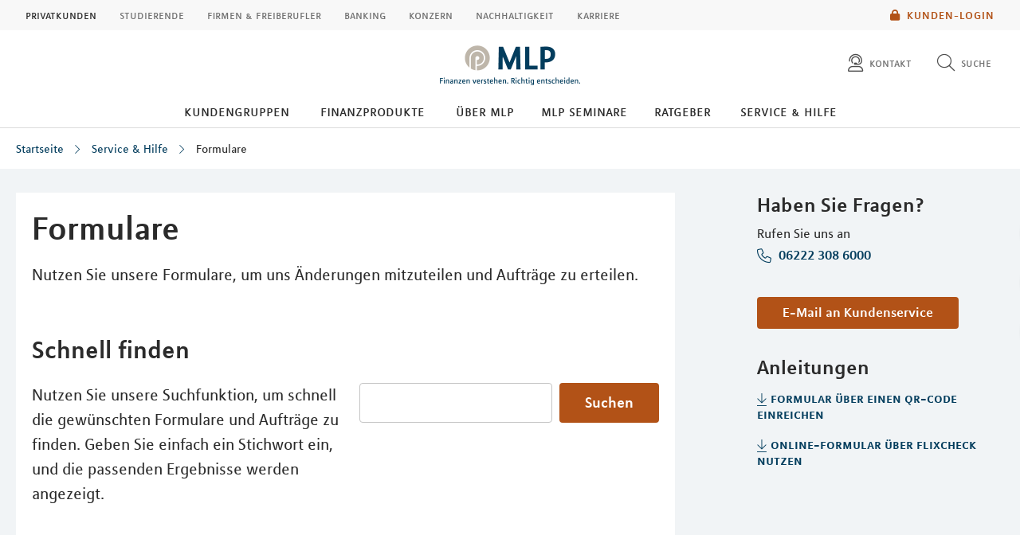

--- FILE ---
content_type: text/html; charset=UTF-8
request_url: https://mlp.de/service/formularcenter/
body_size: 22064
content:
<!DOCTYPE html>
<html class="no-js" lang="de">
<head>
<meta http-equiv="Content-Type" content="text/html; charset=utf-8">
<meta http-equiv="Content-Language" content="de-DE">
<meta name="md_branch" content="false">
<title>Formulare</title>
<meta name="description" content="Nutzen Sie unsere Formulare, um uns Änderungen mitzuteilen und Aufträge zu erteilen." />
<meta property="og:title" content="Formulare" />
<meta property="og:description" content="Nutzen Sie unsere Formulare, um uns Änderungen mitzuteilen und Aufträge zu erteilen." />
<meta property="og:site_name" content="Formulare" />
<meta property="og:type" content="Service" />
<meta property="og:locale" content="de_DE" />
<meta property="og:image" content="https://mlp.de/redaktion/mlp/service/ic-formulare-250x250.png">
<meta name="twitter:image" content="https://mlp.de/redaktion/mlp/service/ic-formulare-250x250.png">
<meta property="og:site_name" content="formularcenter_ureshp0soldo_1" />
<meta property="og:updated_time" content="2025-06-26T00:00:00Z" />
<meta property="fb:app_id" content="138687152927048" />
<meta name="twitter:card" content="Service"/>
<meta name="twitter:description" content="Nutzen Sie unsere Formulare, um uns Änderungen mitzuteilen und Aufträge zu erteilen."/>
<meta name="twitter:title" content="Formulare"/>
<meta name="twitter:domain" content="mlp.de"/>
<meta name="robots" content="noodp, index, follow">
<meta name="viewport" content="width=device-width, initial-scale=1, maximum-scale=3">
<meta name="facebook-domain-verification" content="ky7lzhapjjhlhendjj9deshkb0o7g4"/>
<script
id="usercentrics-cmp"
src="https://web.cmp.usercentrics.eu/ui/loader.js"
data-settings-id="6S_2fLmHU"
async>
</script>
<meta data-privacy-proxy-server="https://privacy-proxy-server.usercentrics.eu">
<script type="application/javascript" src="https://privacy-proxy.usercentrics.eu/latest/uc-block.bundle.js"></script>
<script>
uc.blockElements({'hvWNhpF0T': '.eqs-group-aktienkurs' });
uc.blockElements({ 'BujegNfUEUP-0k': '#baufinanzierunginterhypag' });
uc.setServiceAlias({ 'hvWNhpF0T': 'wwOG5BK-F' });
uc.setServiceAlias({'ko1w5PpFl': 'BRdZkKXO' });
uc.setServiceAlias({'9V8bg4D63': 'vVP4FRNfhp67p4'});
uc.setServiceAlias({'H1Vl5NidjWX': 'RoLVgXAl9dACzi'});
uc.setServiceAlias({'BJ59EidsWQ': '2Zxtu62Tn-qhBA'});
uc.setServiceAlias({'HkocEodjb7': 'HJxOuA9lePBNa4'});
uc.setServiceAlias({'twMyStLkn': '9YFO2UlnPIIdv5'});
uc.setServiceAlias({'BJz7qNsdj-7': 'yLHqDy-gm9aND3'});
uc.setServiceAlias({'S1pcEj_jZX': 'uMdBr86SDZ5-Zv'})
</script>
<script>
uc.blockElements({'S1pcEj_jZX': '.google-map'});
</script>
<script>
uc.reloadOnOptIn('S1pcEj_jZX');
</script>
<script src="../../../layout/js/libs/modernizrcustom.js"></script>
<link rel="stylesheet" type="text/css" href="../../../layout/css/style.css?v=1764668061723" />
<link rel="canonical" href="https://mlp.de/service/formularcenter/">
<!-- Google Tag Manager -->
<script>(function(w,d,s,l,i){w[l]=w[l]||[];w[l].push({'gtm.start':
new Date().getTime(),event:'gtm.js'});var f=d.getElementsByTagName(s)[0],
j=d.createElement(s),dl=l!='dataLayer'?'&l='+l:'';j.async=true;j.src=
'https://www.googletagmanager.com/gtm.js?id='+i+dl;f.parentNode.insertBefore(j,f);
})(window,document,'script','dataLayer','GTM-M9S8NW');</script>
<!-- End Google Tag Manager -->
<link rel="apple-touch-icon" sizes="57x57" href="../../../layout/img/favicons/apple-touch-icon-57x57.png">
<link rel="apple-touch-icon" sizes="60x60" href="../../../layout/img/favicons/apple-touch-icon-60x60.png">
<link rel="apple-touch-icon" sizes="72x72" href="../../../layout/img/favicons/apple-touch-icon-72x72.png">
<link rel="apple-touch-icon" sizes="76x76" href="../../../layout/img/favicons/apple-touch-icon-76x76.png">
<link rel="apple-touch-icon" sizes="114x114" href="../../../layout/img/favicons/apple-touch-icon-114x114.png">
<link rel="apple-touch-icon" sizes="120x120" href="../../../layout/img/favicons/apple-touch-icon-120x120.png">
<link rel="apple-touch-icon" sizes="144x144" href="../../../layout/img/favicons/apple-touch-icon-144x144.png">
<link rel="apple-touch-icon" sizes="152x152" href="../../../layout/img/favicons/apple-touch-icon-152x152.png">
<link rel="apple-touch-icon" sizes="180x180" href="../../../layout/img/favicons/apple-touch-icon-180x180.png">
<link rel="icon" type="image/png" href="../../../layout/img/favicons/favicon-32x32.png" sizes="32x32">
<link rel="icon" type="image/png" href="../../../layout/img/favicons/android-chrome-192x192.png" sizes="192x192">
<link rel="icon" type="image/png" href="../../../layout/img/favicons/favicon-96x96.png" sizes="96x96">
<link rel="icon" type="image/png" href="../../../layout/img/favicons/favicon-16x16.png" sizes="16x16">
<meta name="md_page_id" content="6d6c707c736572766963657c666f726d756c617263656e7465727c69">
<!-- -->
<!-- mlp|service|formularcenter|i -->
<meta name="md_tags" content="Formulare;Basiskonto;Downloads;Onlinebanking;Formular;Formularcenter;Freistellungsauftrag">
<meta name="md_career" content="">
<meta name="md_certs" content="">
<meta name="md_picture" content="https://mlp.de/../redaktion/mlp/service/ic-formulare-250x250.png">
<meta name="md_picture_alt_text" content="Formulare">
<meta name="md_headline" content="Formulare">
<meta name="md_teaser" content="Nutzen Sie unsere Formulare, um uns Änderungen mitzuteilen und Aufträge zu erteilen.">
<meta name="md_parent" content="root">
<meta name="md_targetgroup" content="">
<meta name="md_author" content="">
<meta name="md_date" content="2024-01-09T00:00:00Z">
<meta name="md_date_s" content="09.01.2024">
<meta name="md_domain" content="mlp.de">
<meta name="md_content_type" content="Service">
<meta name="md_sortfield" content="">
<meta name="md_scoring_wm" content="0">
<meta name="md_location" content="">
<meta name="md_path" content="https://mlp.de/service/formularcenter/">
</head>
<body class=" ">
<!-- Google Tag Manager (noscript) -->
<noscript><iframe src="https://www.googletagmanager.com/ns.html?id=GTM-M9S8NW"
height="0" width="0" style="display:none;visibility:hidden"></iframe></noscript>
<!-- End Google Tag Manager (noscript) -->
<!--solroff: all-->
<div class="visuallyhidden">MLP</div>
<div id="mlp-wrapper" class="template-detail">
<div id="mlp-message"></div>
<div id="mlp-stage" class="fixed-head">
<!--solron: all-->
<header id="mlp-header" itemscope itemtype="http://schema.org/Organization">
<div id="mlp-sites">
<div id="mlp-sites-additional">
<a class="login-link" id="mlp-additional-link" href="https://mlp.de/service/kundenportal/" >
<i class="fa-subset solid orange pr-2 md-medium md-va-middle va-top lock"></i>Kunden-Login
</a>
</div>
<ul id="mlp-sites-list" class="no-list horizontal clearfix">
<li><a href="https://mlp.de/" class="active internal" >Privatkunden</a></li> <li><a target="_blank" href="https://mlp-financify.de/" class="external" >Studierende</a></li> <li><a target="_blank" href="https://mlp.de/firmenkunden/" class="external" >Firmen & Freiberufler</a></li> <li><a target="_blank" href="https://mlp.de/banking/" class="external" >Banking</a></li> <li><a target="_blank" href="https://mlp-se.de/" class="external" >Konzern</a></li> <li><a target="_blank" href="https://mlp.de/nachhaltigkeit/" class="external" >Nachhaltigkeit</a></li> <li><a target="_blank" href="https://mlp-se.de/bewerber/" class="external" >Karriere</a></li>
</ul>
<div id="mlp-sites-dropdown-wrapper" class="mlp-dropdown-wrapper">
<label id="mlp-sites-label" for="mlp-sites-dropdown" class="selected">Privatkunden</label>
<i class="fa-subset light large blue pl-1 angle-down"></i>
<select id="mlp-sites-dropdown" name="mlp-sites-dropdown" class="no-list horizontal clearfix">
<option selected="selected" value="https://mlp.de/" >Privatkunden</option> <option value="https://mlp-financify.de/" >Studierende</option> <option value="https://mlp.de/firmenkunden/" >Firmen & Freiberufler</option> <option value="https://mlp.de/banking/" >Banking</option> <option value="https://mlp-se.de/" >Konzern</option> <option value="https://mlp.de/nachhaltigkeit/" >Nachhaltigkeit</option> <option value="https://mlp-se.de/bewerber/" >Karriere</option>
</select>
</div>
</div>
<div id="mlp-header-upper">
<div id="mlp-logo">
<a href="../.." itemprop="url" onClick="dataLayer.push({'event':'link_click','category':'Link','action':'click','label':'click_mlp_logo'})" data-tracking_event="click_mlp_logo">
<style>
@media (max-width: 640px) {
#mlp-logo #logo-mobile {
display: block;
}
#mlp-logo #logo-desktop {
display: none;
}
}
@media (min-width: 641px) {
#mlp-logo #logo-desktop {
display: block;
}
#mlp-logo #logo-mobile {
display: none;
}
}
</style>
<img id="logo-desktop" itemprop="logo" src="../../../layout/img/logo.png" alt="MLP Logo" width="131" height="36" />
<img id="logo-mobile" itemprop="logo" src="../../../layout/img/logomobile.png" alt="MLP Logo" width="131" height="36" />
</a>
</div>
<div id="mlp-trigger-wrapper" class="clearfix">
<div id="mlp-trigger-inner">
<div id="mlp-trigger">
<ul class="no-list horizontal left new-nav-button-wrapper">
<li class="trigger-item">
<a id="mobile-nav-button" class="mobile-nav-menubutton" href="#mobile-nav" tabindex="-1">
<i id="mobile-nav-button-icon" class="fa-subset light large dark-grey pr-2 bars"></i>
<span>Menü</span>
</a>
</li>
</ul>
<ul class="no-list horizontal right">
<li class="trigger-item">
<a id="triggerHelp" class="mlp-trigger mlp-trigger--icon"
href="https://mlp.de/kontakt/"
>
<i class="fa-subset light large dark-grey pr-2 user-headset"></i>
<span class="label">Kontakt</span>
</a>
</li>
<li class="trigger-item">
<a id="triggerSearch" class="mlp-trigger mlp-trigger--icon">
<i class="fa-subset light large dark-grey pr-2 search"></i>
<span class="label">Suche</span>
</a>
<div class="trigger-options open-left">
<ul class="no-list vertical">
<li>
<a href="../../suche/">
<span class="label">Diese Website durchsuchen</span>
</a>
</li>
<li><a href="https://mlp.de/beratersuche/"
><span class="label">MLP Berater finden</span></a></li>
</ul>
</div>
</li>
</ul>
</div>
</div>
</div>
</div>
		<div id="desktop-nav-wrapper">
			<ul class="menu-items top-level-menu">
				<li class="expand-btn">
				<a tabindex="0" data-label="Kundengruppen"class="menu-item top-level-link" data-suffix="0">
					Kundengruppen
				</a>
				<div id="mega-submenu-0" class="mega-menu expandable" data-suffix="0">
					<div class="mega-menu-shadow-wrapper">
						<div class="mega-menu-content-container">
							<div class="content">
								<div id="first-mega-level-0" class="col">
									<section class="show">
										<ul class="mega-links has-submenus">
											<li class="mega-list-item">
                                                <a href="../../kundengruppen/" class="second-level-regular-link internal home-link" data-suffix="0" onclick="dataLayer.push({'event':'link_click','category':'Link','action':'click','label':'Navigation: Kundengruppen'})" data-tracking_event="Navigation: Kundengruppen>
                                                	<span class="line-clamp">Übersicht</span>
                                            	</a>
                                           	</li>
				<li class="mega-list-item">
					<a  class="first-mega-level-link has-mega-submenu internal" tabindex="0" data-suffix="0">
						<span class="line-clamp">Ärzte &amp; Zahnärzte</span>
					</a>
				<div class="mega-submenu hidden">
					<section>
						<ul class="mega-links has-submenus">
							<li class="mega-list-item">
		                        <a href="../../kundengruppen/mediziner/" class="second-level-regular-link internal home-link" data-suffix="0" onclick="dataLayer.push({'event':'link_click','category':'Link','action':'click','label':'Navigation: Ärzte & Zahnärzte'})" data-tracking_event="Navigation: Ärzte & Zahnärzte>
		                        	<span class="line-clamp">Übersicht</span>
		                        </a>
	                        </li>
				<li class="mega-list-item">
					<a  class="second-mega-level-link has-mega-submenu internal" tabindex="0" data-suffix="0">
						<span class="line-clamp">Praxisgründung</span>
					</a>
				<div class="mega-submenu hidden">
					<section>
						<ul class="mega-links">
							<li class="mega-list-item">
		                        <a href="../../kundengruppen/mediziner/praxisgruendung/" class="second-level-regular-link internal home-link" data-suffix="0" onclick="dataLayer.push({'event':'link_click','category':'Link','action':'click','label':'Navigation: Praxisgründung'})" data-tracking_event="Navigation: Praxisgründung>
		                        	<span class="line-clamp">Übersicht</span>
		                        </a>
	                        </li>
				<li class="mega-list-item">
					<a  class="third-level-regular-link internal" data-suffix="0" href="../../kundengruppen/mediziner/praxisgruendung/phasen-der-niederlassung/" onclick="dataLayer.push({'event':'link_click','category':'Link','action':'click','label':'Navigation: Phasen der Niederlassung'})" data-tracking_event="Navigation: Phasen der Niederlassung">
						<span class="line-clamp">Phasen der Niederlassung</span>
					</a>
				</li>
				<li class="mega-list-item">
					<a  class="third-level-regular-link internal" data-suffix="0" href="../../kundengruppen/mediziner/praxisgruendung/foerderung-praxisgruendung/" onclick="dataLayer.push({'event':'link_click','category':'Link','action':'click','label':'Navigation: Förderungen für die Niederlassung'})" data-tracking_event="Navigation: Förderungen für die Niederlassung">
						<span class="line-clamp">Förderungen für die Niederlassung</span>
					</a>
				</li>
				<li class="mega-list-item">
					<a  class="third-level-regular-link internal" data-suffix="0" href="../../kundengruppen/mediziner/praxisgruendung/praxenmarkt-niederlassung/" onclick="dataLayer.push({'event':'link_click','category':'Link','action':'click','label':'Navigation: Praxenmarkt Niederlassung'})" data-tracking_event="Navigation: Praxenmarkt Niederlassung">
						<span class="line-clamp">Praxenmarkt Niederlassung</span>
					</a>
				</li>
				<li class="mega-list-item">
					<a  class="third-level-regular-link internal" data-suffix="0" href="../../kundengruppen/mediziner/praxisgruendung/betriebliche-krankenversicherung-fuer-das-praxisteam/" onclick="dataLayer.push({'event':'link_click','category':'Link','action':'click','label':'Navigation: Betriebliche Krankenversicherung für das Praxisteam'})" data-tracking_event="Navigation: Betriebliche Krankenversicherung für das Praxisteam">
						<span class="line-clamp">Betriebliche Krankenversicherung für das Praxisteam</span>
					</a>
				</li>
				<li class="mega-list-item">
					<a  class="third-level-regular-link internal" data-suffix="0" href="../../kundengruppen/mediziner/praxisgruendung/cyberschutzversicherung/" onclick="dataLayer.push({'event':'link_click','category':'Link','action':'click','label':'Navigation: Cyberschutzversicherung'})" data-tracking_event="Navigation: Cyberschutzversicherung">
						<span class="line-clamp">Cyberschutzversicherung</span>
					</a>
				</li>
						</ul>
					</section>
				</div>
				</li>
				<li class="mega-list-item">
					<a  class="second-mega-level-link has-mega-submenu internal" tabindex="0" data-suffix="0">
						<span class="line-clamp">Praxisführung</span>
					</a>
				<div class="mega-submenu hidden">
					<section>
						<ul class="mega-links">
							<li class="mega-list-item">
		                        <a href="../../kundengruppen/mediziner/praxisfuehrung/" class="second-level-regular-link internal home-link" data-suffix="0" onclick="dataLayer.push({'event':'link_click','category':'Link','action':'click','label':'Navigation: Praxisführung'})" data-tracking_event="Navigation: Praxisführung>
		                        	<span class="line-clamp">Übersicht</span>
		                        </a>
	                        </li>
				<li class="mega-list-item">
					<a  class="third-level-regular-link internal" data-suffix="0" href="../../kundengruppen/mediziner/praxisfuehrung/absicherung-der-praxis/" onclick="dataLayer.push({'event':'link_click','category':'Link','action':'click','label':'Navigation: Absicherung der Praxis'})" data-tracking_event="Navigation: Absicherung der Praxis">
						<span class="line-clamp">Absicherung der Praxis</span>
					</a>
				</li>
				<li class="mega-list-item">
					<a  class="third-level-regular-link internal" data-suffix="0" href="../../kundengruppen/mediziner/praxisfuehrung/praxiserweiterung/" onclick="dataLayer.push({'event':'link_click','category':'Link','action':'click','label':'Navigation: Praxiserweiterung'})" data-tracking_event="Navigation: Praxiserweiterung">
						<span class="line-clamp">Praxiserweiterung</span>
					</a>
				</li>
				<li class="mega-list-item">
					<a  class="third-level-regular-link internal" data-suffix="0" href="../../kundengruppen/mediziner/praxisfuehrung/praxisumsatz-und-abrechnung/" onclick="dataLayer.push({'event':'link_click','category':'Link','action':'click','label':'Navigation: Praxisumsatz und Abrechnung'})" data-tracking_event="Navigation: Praxisumsatz und Abrechnung">
						<span class="line-clamp">Praxisumsatz und Abrechnung</span>
					</a>
				</li>
				<li class="mega-list-item">
					<a  class="third-level-regular-link internal" data-suffix="0" href="../../kundengruppen/mediziner/praxisfuehrung/regressschutz/" onclick="dataLayer.push({'event':'link_click','category':'Link','action':'click','label':'Navigation: Regressschutz'})" data-tracking_event="Navigation: Regressschutz">
						<span class="line-clamp">Regressschutz</span>
					</a>
				</li>
						</ul>
					</section>
				</div>
				</li>
				<li class="mega-list-item">
					<a  class="second-mega-level-link has-mega-submenu internal" tabindex="0" data-suffix="0">
						<span class="line-clamp">Berufshaftpflicht</span>
					</a>
				<div class="mega-submenu hidden">
					<section>
						<ul class="mega-links">
							<li class="mega-list-item">
		                        <a href="../../kundengruppen/mediziner/berufshaftpflicht/" class="second-level-regular-link internal home-link" data-suffix="0" onclick="dataLayer.push({'event':'link_click','category':'Link','action':'click','label':'Navigation: Berufshaftpflicht'})" data-tracking_event="Navigation: Berufshaftpflicht>
		                        	<span class="line-clamp">Übersicht</span>
		                        </a>
	                        </li>
				<li class="mega-list-item">
					<a  class="third-level-regular-link internal" data-suffix="0" href="../../kundengruppen/mediziner/berufshaftpflicht/berufshaftpflicht-fuer-aerzte/" onclick="dataLayer.push({'event':'link_click','category':'Link','action':'click','label':'Navigation: Berufshaftpflicht für Ärzte'})" data-tracking_event="Navigation: Berufshaftpflicht für Ärzte">
						<span class="line-clamp">Berufshaftpflicht für Ärzte</span>
					</a>
				</li>
				<li class="mega-list-item">
					<a  class="third-level-regular-link internal" data-suffix="0" href="../../kundengruppen/mediziner/berufshaftpflicht/berufshaftpflicht-fuer-zahnaerzte/" onclick="dataLayer.push({'event':'link_click','category':'Link','action':'click','label':'Navigation: Berufshaftpflicht für Zahnärzte'})" data-tracking_event="Navigation: Berufshaftpflicht für Zahnärzte">
						<span class="line-clamp">Berufshaftpflicht für Zahnärzte</span>
					</a>
				</li>
				<li class="mega-list-item">
					<a  class="third-level-regular-link internal" data-suffix="0" href="../../kundengruppen/mediziner/berufshaftpflicht/nachweispflicht-zum-arzthaftpflichtschutz/" onclick="dataLayer.push({'event':'link_click','category':'Link','action':'click','label':'Navigation: Nachweispflicht zum Arzthaftpflichtschutz'})" data-tracking_event="Navigation: Nachweispflicht zum Arzthaftpflichtschutz">
						<span class="line-clamp">Nachweispflicht zum Arzthaftpflichtschutz</span>
					</a>
				</li>
				<li class="mega-list-item">
					<a  class="third-level-regular-link internal" data-suffix="0" href="../../kundengruppen/mediziner/berufshaftpflicht/berufshaftpflicht-fuer-physiotherapeuten/" onclick="dataLayer.push({'event':'link_click','category':'Link','action':'click','label':'Navigation: Berufshaftpflichtversicherung für Physiotherapeuten'})" data-tracking_event="Navigation: Berufshaftpflichtversicherung für Physiotherapeuten">
						<span class="line-clamp">Berufshaftpflichtversicherung für Physiotherapeuten</span>
					</a>
				</li>
						</ul>
					</section>
				</div>
				</li>
				<li class="mega-list-item">
					<a  class="second-mega-level-link has-mega-submenu internal" tabindex="0" data-suffix="0">
						<span class="line-clamp">Praxisabgabe</span>
					</a>
				<div class="mega-submenu hidden">
					<section>
						<ul class="mega-links">
							<li class="mega-list-item">
		                        <a href="../../kundengruppen/mediziner/praxisabgabe/" class="second-level-regular-link internal home-link" data-suffix="0" onclick="dataLayer.push({'event':'link_click','category':'Link','action':'click','label':'Navigation: Praxisabgabe'})" data-tracking_event="Navigation: Praxisabgabe>
		                        	<span class="line-clamp">Übersicht</span>
		                        </a>
	                        </li>
				<li class="mega-list-item">
					<a  class="third-level-regular-link internal" data-suffix="0" href="../../kundengruppen/mediziner/praxisabgabe/abgabe-rechtzeitig-vorbereiten/" onclick="dataLayer.push({'event':'link_click','category':'Link','action':'click','label':'Navigation: Abgabe rechtzeitig vorbereiten'})" data-tracking_event="Navigation: Abgabe rechtzeitig vorbereiten">
						<span class="line-clamp">Abgabe rechtzeitig vorbereiten</span>
					</a>
				</li>
				<li class="mega-list-item">
					<a  class="third-level-regular-link internal" data-suffix="0" href="../../kundengruppen/mediziner/praxisabgabe/praxisabgabe-nachfolger-finden/" onclick="dataLayer.push({'event':'link_click','category':'Link','action':'click','label':'Navigation: Praxisabgabe Nachfolger finden'})" data-tracking_event="Navigation: Praxisabgabe Nachfolger finden">
						<span class="line-clamp">Praxisabgabe Nachfolger finden</span>
					</a>
				</li>
				<li class="mega-list-item">
					<a  class="third-level-regular-link internal" data-suffix="0" href="../../kundengruppen/mediziner/praxisabgabe/praxiswert/" onclick="dataLayer.push({'event':'link_click','category':'Link','action':'click','label':'Navigation: Praxiswert und Kaufpreis'})" data-tracking_event="Navigation: Praxiswert und Kaufpreis">
						<span class="line-clamp">Praxiswert und Kaufpreis</span>
					</a>
				</li>
				<li class="mega-list-item">
					<a  class="third-level-regular-link internal" data-suffix="0" href="../../kundengruppen/mediziner/praxisabgabe/praxisabgabe-ruhestand/" onclick="dataLayer.push({'event':'link_click','category':'Link','action':'click','label':'Navigation: Praxisabgabe und Ruhestand'})" data-tracking_event="Navigation: Praxisabgabe und Ruhestand">
						<span class="line-clamp">Praxisabgabe und Ruhestand</span>
					</a>
				</li>
				<li class="mega-list-item">
					<a  class="third-level-regular-link internal" data-suffix="0" href="../../kundengruppen/mediziner/praxisabgabe/praxenmarkt-praxisabgabe/" onclick="dataLayer.push({'event':'link_click','category':'Link','action':'click','label':'Navigation: Praxenmarkt Praxisabgabe'})" data-tracking_event="Navigation: Praxenmarkt Praxisabgabe">
						<span class="line-clamp">Praxenmarkt Praxisabgabe</span>
					</a>
				</li>
						</ul>
					</section>
				</div>
				</li>
				<li class="mega-list-item">
					<a  class="second-level-regular-link internal" data-suffix="0" href="../../kundengruppen/mediziner/wir-fuer-mediziner/" onclick="dataLayer.push({'event':'link_click','category':'Link','action':'click','label':'Navigation: WIR für Mediziner'})" data-tracking_event="Navigation: WIR für Mediziner">
						<span class="line-clamp">WIR für Mediziner</span>
					</a>
				</li>
						</ul>
					</section>
				</div>
				</li>
				<li class="mega-list-item">
					<a  class="first-mega-level-link has-mega-submenu internal" tabindex="0" data-suffix="0">
						<span class="line-clamp">Steuerberater, Wirtschaftsprüfer &amp; Rechtsanwälte</span>
					</a>
				<div class="mega-submenu hidden">
					<section>
						<ul class="mega-links has-submenus">
							<li class="mega-list-item">
		                        <a href="../../kundengruppen/swr-beratung/" class="second-level-regular-link internal home-link" data-suffix="0" onclick="dataLayer.push({'event':'link_click','category':'Link','action':'click','label':'Navigation: Steuerberater, Wirtschaftsprüfer & Rechtsanwälte'})" data-tracking_event="Navigation: Steuerberater, Wirtschaftsprüfer & Rechtsanwälte>
		                        	<span class="line-clamp">Übersicht</span>
		                        </a>
	                        </li>
				<li class="mega-list-item">
					<a  class="second-mega-level-link has-mega-submenu internal" tabindex="0" data-suffix="0">
						<span class="line-clamp">Berufsrechtsreform</span>
					</a>
				<div class="mega-submenu hidden">
					<section>
						<ul class="mega-links">
							<li class="mega-list-item">
		                        <a href="../../kundengruppen/swr-beratung/berufsrechtsreform/" class="second-level-regular-link internal home-link" data-suffix="0" onclick="dataLayer.push({'event':'link_click','category':'Link','action':'click','label':'Navigation: Berufsrechtsreform'})" data-tracking_event="Navigation: Berufsrechtsreform>
		                        	<span class="line-clamp">Übersicht</span>
		                        </a>
	                        </li>
				<li class="mega-list-item">
					<a  class="third-level-regular-link internal" data-suffix="0" href="../../kundengruppen/swr-beratung/berufsrechtsreform/berufsrechtsreform-fuer-rechtsanwaelte/" onclick="dataLayer.push({'event':'link_click','category':'Link','action':'click','label':'Navigation: Berufsrechtsreform für Rechtsanwälte'})" data-tracking_event="Navigation: Berufsrechtsreform für Rechtsanwälte">
						<span class="line-clamp">Berufsrechtsreform für Rechtsanwälte</span>
					</a>
				</li>
				<li class="mega-list-item">
					<a  class="third-level-regular-link internal" data-suffix="0" href="../../kundengruppen/swr-beratung/berufsrechtsreform/berufsrechtsreform-fuer-steuerberater/" onclick="dataLayer.push({'event':'link_click','category':'Link','action':'click','label':'Navigation: Berufsrechtsreform für Steuerberater'})" data-tracking_event="Navigation: Berufsrechtsreform für Steuerberater">
						<span class="line-clamp">Berufsrechtsreform für Steuerberater</span>
					</a>
				</li>
				<li class="mega-list-item">
					<a  class="third-level-regular-link internal" data-suffix="0" href="../../kundengruppen/swr-beratung/berufsrechtsreform/berufsrechtsreform-fuer-wirtschaftspruefer/" onclick="dataLayer.push({'event':'link_click','category':'Link','action':'click','label':'Navigation: Berufsrechtsreform für Wirtschaftsprüfer'})" data-tracking_event="Navigation: Berufsrechtsreform für Wirtschaftsprüfer">
						<span class="line-clamp">Berufsrechtsreform für Wirtschaftsprüfer</span>
					</a>
				</li>
				<li class="mega-list-item">
					<a  class="third-level-regular-link internal" data-suffix="0" href="../../kundengruppen/swr-beratung/berufsrechtsreform/saninsfog/" onclick="dataLayer.push({'event':'link_click','category':'Link','action':'click','label':'Navigation: SanInsFoG'})" data-tracking_event="Navigation: SanInsFoG">
						<span class="line-clamp">SanInsFoG</span>
					</a>
				</li>
				<li class="mega-list-item">
					<a  class="third-level-regular-link internal" data-suffix="0" href="../../kundengruppen/swr-beratung/berufsrechtsreform/formular/" onclick="dataLayer.push({'event':'link_click','category':'Link','action':'click','label':'Navigation: Formular'})" data-tracking_event="Navigation: Formular">
						<span class="line-clamp">Formular</span>
					</a>
				</li>
						</ul>
					</section>
				</div>
				</li>
				<li class="mega-list-item">
					<a  class="second-level-regular-link internal" data-suffix="0" href="../../kundengruppen/swr-beratung/haftung-und-recht/" onclick="dataLayer.push({'event':'link_click','category':'Link','action':'click','label':'Navigation: Haftung und Recht'})" data-tracking_event="Navigation: Haftung und Recht">
						<span class="line-clamp">Haftung und Recht</span>
					</a>
				</li>
				<li class="mega-list-item">
					<a  class="second-level-regular-link internal" data-suffix="0" href="../../kundengruppen/swr-beratung/kanzleiabsicherung/" onclick="dataLayer.push({'event':'link_click','category':'Link','action':'click','label':'Navigation: Kanzleiabsicherung'})" data-tracking_event="Navigation: Kanzleiabsicherung">
						<span class="line-clamp">Kanzleiabsicherung</span>
					</a>
				</li>
				<li class="mega-list-item">
					<a  class="second-level-regular-link internal" data-suffix="0" href="../../kundengruppen/swr-beratung/betriebliche-vorsorge/" onclick="dataLayer.push({'event':'link_click','category':'Link','action':'click','label':'Navigation: Betriebliche Vorsorge'})" data-tracking_event="Navigation: Betriebliche Vorsorge">
						<span class="line-clamp">Betriebliche Vorsorge</span>
					</a>
				</li>
				<li class="mega-list-item">
					<a  class="second-level-regular-link internal" data-suffix="0" href="../../kundengruppen/swr-beratung/betriebswirtschaftliche-beratung/" onclick="dataLayer.push({'event':'link_click','category':'Link','action':'click','label':'Navigation: Betriebswirtschaftliche Beratung'})" data-tracking_event="Navigation: Betriebswirtschaftliche Beratung">
						<span class="line-clamp">Betriebswirtschaftliche Beratung</span>
					</a>
				</li>
				<li class="mega-list-item">
					<a  class="second-level-regular-link internal" data-suffix="0" href="../../kundengruppen/swr-beratung/ruhestandsplanung/" onclick="dataLayer.push({'event':'link_click','category':'Link','action':'click','label':'Navigation: Ruhestandsplanung'})" data-tracking_event="Navigation: Ruhestandsplanung">
						<span class="line-clamp">Ruhestandsplanung</span>
					</a>
				</li>
						</ul>
					</section>
				</div>
				</li>
				<li class="mega-list-item">
					<a  class="first-mega-level-link has-mega-submenu internal" tabindex="0" data-suffix="0">
						<span class="line-clamp">Generation 50plus/Ruhestandsplanung</span>
					</a>
				<div class="mega-submenu hidden">
					<section>
						<ul class="mega-links has-submenus">
							<li class="mega-list-item">
		                        <a href="../../kundengruppen/ruhestandsplanung/" class="second-level-regular-link internal home-link" data-suffix="0" onclick="dataLayer.push({'event':'link_click','category':'Link','action':'click','label':'Navigation: Generation 50plus/Ruhestandsplanung'})" data-tracking_event="Navigation: Generation 50plus/Ruhestandsplanung>
		                        	<span class="line-clamp">Übersicht</span>
		                        </a>
	                        </li>
				<li class="mega-list-item">
					<a  class="second-level-regular-link internal" data-suffix="0" href="../../kundengruppen/ruhestandsplanung/entspannt-in-den-ruhestand/" onclick="dataLayer.push({'event':'link_click','category':'Link','action':'click','label':'Navigation: Entspannt in den Ruhestand'})" data-tracking_event="Navigation: Entspannt in den Ruhestand">
						<span class="line-clamp">Entspannt in den Ruhestand</span>
					</a>
				</li>
				<li class="mega-list-item">
					<a  class="second-level-regular-link internal" data-suffix="0" href="../../kundengruppen/ruhestandsplanung/vorsorgevollmacht-patientenverfuegung/" onclick="dataLayer.push({'event':'link_click','category':'Link','action':'click','label':'Navigation: Vorsorgevollmacht & Patientenverfügung'})" data-tracking_event="Navigation: Vorsorgevollmacht & Patientenverfügung">
						<span class="line-clamp">Vorsorgevollmacht &amp; Patientenverfügung</span>
					</a>
				</li>
				<li class="mega-list-item">
					<a  class="second-level-regular-link internal" data-suffix="0" href="../../kundengruppen/ruhestandsplanung/erben-schenken-testament/" onclick="dataLayer.push({'event':'link_click','category':'Link','action':'click','label':'Navigation: Erben, Schenken & Testament '})" data-tracking_event="Navigation: Erben, Schenken & Testament ">
						<span class="line-clamp">Erben, Schenken &amp; Testament </span>
					</a>
				</li>
				<li class="mega-list-item">
					<a  class="second-level-regular-link internal" data-suffix="0" href="../../kundengruppen/ruhestandsplanung/vorsorge-pflege-absicherung/" onclick="dataLayer.push({'event':'link_click','category':'Link','action':'click','label':'Navigation: Vorsorge, Pflege & Absicherung'})" data-tracking_event="Navigation: Vorsorge, Pflege & Absicherung">
						<span class="line-clamp">Vorsorge, Pflege &amp; Absicherung</span>
					</a>
				</li>
				<li class="mega-list-item">
					<a  class="second-level-regular-link internal" data-suffix="0" href="../../kundengruppen/ruhestandsplanung/geldanlage-fuer-den-ruhestand/" onclick="dataLayer.push({'event':'link_click','category':'Link','action':'click','label':'Navigation: Geldanlage für den Ruhestand'})" data-tracking_event="Navigation: Geldanlage für den Ruhestand">
						<span class="line-clamp">Geldanlage für den Ruhestand</span>
					</a>
				</li>
				<li class="mega-list-item">
					<a  class="second-level-regular-link internal" data-suffix="0" href="../../kundengruppen/ruhestandsplanung/sachwertrente-mit-immobilien/" onclick="dataLayer.push({'event':'link_click','category':'Link','action':'click','label':'Navigation: Sachwertrente mit Immobilien'})" data-tracking_event="Navigation: Sachwertrente mit Immobilien">
						<span class="line-clamp">Sachwertrente mit Immobilien</span>
					</a>
				</li>
				<li class="mega-list-item">
					<a  class="second-level-regular-link internal" data-suffix="0" href="../../kundengruppen/ruhestandsplanung/fuer-selbststaendige/" onclick="dataLayer.push({'event':'link_click','category':'Link','action':'click','label':'Navigation: Für Selbstständige, Unternehmer & Ärzte'})" data-tracking_event="Navigation: Für Selbstständige, Unternehmer & Ärzte">
						<span class="line-clamp">Für Selbstständige, Unternehmer &amp; Ärzte</span>
					</a>
				</li>
						</ul>
					</section>
				</div>
				</li>
				<li class="mega-list-item">
					<a  class="first-level-regular-link internal" data-suffix="0" href="../../kundengruppen/eltern-und-kinder/" onclick="dataLayer.push({'event':'link_click','category':'Link','action':'click','label':'Navigation: Eltern & Kinder'})" data-tracking_event="Navigation: Eltern & Kinder">
						<span class="line-clamp">Eltern &amp; Kinder</span>
					</a>
				</li>
				<li class="mega-list-item">
					<a target="_blank" class="first-level-regular-link external" data-suffix="0" href="https://en.mlp.de" onclick="dataLayer.push({'event':'link_click','category':'Link','action':'click','label':'Navigation: Internationals'})" data-tracking_event="Navigation: Internationals">
						<span class="line-clamp">Internationals</span>
					</a>
				</li>
										</ul>
									</section>
								</div>
<div>
	<div id="first-level-content-0" class="first-level-content h-100">
	</div>
	<div id="next-mega-levels-0" class="content next-mega-levels h-100 hidden">
		<div id="second-mega-level-0" class="col mid-column"></div>
		<div id="third-mega-level-0" class="col right-column"></div>
	</div>
</div>
							</div>
						</div>
					</div>
				</div>
				</li>
				<li class="expand-btn">
				<a tabindex="0" data-label="Finanzprodukte"class="menu-item top-level-link" data-suffix="1">
					Finanzprodukte
				</a>
				<div id="mega-submenu-1" class="mega-menu expandable" data-suffix="1">
					<div class="mega-menu-shadow-wrapper">
						<div class="mega-menu-content-container">
							<div class="content">
								<div id="first-mega-level-1" class="col">
									<section class="show">
										<ul class="mega-links has-submenus">
											<li class="mega-list-item">
                                                <a href="../../finanzprodukte/" class="second-level-regular-link internal home-link" data-suffix="1" onclick="dataLayer.push({'event':'link_click','category':'Link','action':'click','label':'Navigation: Finanzprodukte'})" data-tracking_event="Navigation: Finanzprodukte>
                                                	<span class="line-clamp">Übersicht</span>
                                            	</a>
                                           	</li>
				<li class="mega-list-item">
					<a  class="first-mega-level-link has-mega-submenu internal" tabindex="0" data-suffix="1">
						<span class="line-clamp">Altersvorsorge</span>
					</a>
				<div class="mega-submenu hidden">
					<section>
						<ul class="mega-links has-submenus">
							<li class="mega-list-item">
		                        <a href="../../finanzprodukte/altersvorsorge/" class="second-level-regular-link internal home-link" data-suffix="1" onclick="dataLayer.push({'event':'link_click','category':'Link','action':'click','label':'Navigation: Altersvorsorge'})" data-tracking_event="Navigation: Altersvorsorge>
		                        	<span class="line-clamp">Übersicht</span>
		                        </a>
	                        </li>
				<li class="mega-list-item">
					<a  class="second-level-regular-link internal" data-suffix="1" href="../../finanzprodukte/altersvorsorge/riester-rente/" onclick="dataLayer.push({'event':'link_click','category':'Link','action':'click','label':'Navigation: Riester-Rente'})" data-tracking_event="Navigation: Riester-Rente">
						<span class="line-clamp">Riester-Rente</span>
					</a>
				</li>
				<li class="mega-list-item">
					<a  class="second-level-regular-link internal" data-suffix="1" href="../../finanzprodukte/altersvorsorge/basisrente/" onclick="dataLayer.push({'event':'link_click','category':'Link','action':'click','label':'Navigation: Basisrente'})" data-tracking_event="Navigation: Basisrente">
						<span class="line-clamp">Basisrente</span>
					</a>
				</li>
				<li class="mega-list-item">
					<a  class="second-level-regular-link internal" data-suffix="1" href="../../finanzprodukte/altersvorsorge/private-rentenversicherung/" onclick="dataLayer.push({'event':'link_click','category':'Link','action':'click','label':'Navigation: Private Rentenversicherung'})" data-tracking_event="Navigation: Private Rentenversicherung">
						<span class="line-clamp">Private Rentenversicherung</span>
					</a>
				</li>
				<li class="mega-list-item">
					<a  class="second-level-regular-link internal" data-suffix="1" href="../../finanzprodukte/altersvorsorge/betriebliche-altersversorgung/" onclick="dataLayer.push({'event':'link_click','category':'Link','action':'click','label':'Navigation: Betriebliche Altersversorgung'})" data-tracking_event="Navigation: Betriebliche Altersversorgung">
						<span class="line-clamp">Betriebliche Altersversorgung</span>
					</a>
				</li>
				<li class="mega-list-item">
					<a  class="second-level-regular-link internal" data-suffix="1" href="../../finanzprodukte/altersvorsorge/vorsorgeformen/" onclick="dataLayer.push({'event':'link_click','category':'Link','action':'click','label':'Navigation: Vorsorgeformen'})" data-tracking_event="Navigation: Vorsorgeformen">
						<span class="line-clamp">Vorsorgeformen</span>
					</a>
				</li>
				<li class="mega-list-item">
					<a  class="second-mega-level-link has-mega-submenu internal" tabindex="0" data-suffix="1">
						<span class="line-clamp">Altersvorsorgethemen</span>
					</a>
				<div class="mega-submenu hidden">
					<section>
						<ul class="mega-links">
							<li class="mega-list-item">
		                        <a href="../../finanzprodukte/altersvorsorge/themen/" class="second-level-regular-link internal home-link" data-suffix="1" onclick="dataLayer.push({'event':'link_click','category':'Link','action':'click','label':'Navigation: Altersvorsorgethemen'})" data-tracking_event="Navigation: Altersvorsorgethemen>
		                        	<span class="line-clamp">Übersicht</span>
		                        </a>
	                        </li>
				<li class="mega-list-item">
					<a  class="third-level-regular-link internal" data-suffix="1" href="../../finanzprodukte/altersvorsorge/themen/rentenauskunft/" onclick="dataLayer.push({'event':'link_click','category':'Link','action':'click','label':'Navigation: Rentenauskunft'})" data-tracking_event="Navigation: Rentenauskunft">
						<span class="line-clamp">Rentenauskunft</span>
					</a>
				</li>
				<li class="mega-list-item">
					<a  class="third-level-regular-link internal" data-suffix="1" href="../../finanzprodukte/altersvorsorge/themen/rentenbescheid/" onclick="dataLayer.push({'event':'link_click','category':'Link','action':'click','label':'Navigation: Rentenbescheid'})" data-tracking_event="Navigation: Rentenbescheid">
						<span class="line-clamp">Rentenbescheid</span>
					</a>
				</li>
				<li class="mega-list-item">
					<a  class="third-level-regular-link internal" data-suffix="1" href="../../finanzprodukte/altersvorsorge/themen/renteninformation/" onclick="dataLayer.push({'event':'link_click','category':'Link','action':'click','label':'Navigation: Renteninformation'})" data-tracking_event="Navigation: Renteninformation">
						<span class="line-clamp">Renteninformation</span>
					</a>
				</li>
				<li class="mega-list-item">
					<a  class="third-level-regular-link internal" data-suffix="1" href="../../finanzprodukte/altersvorsorge/themen/wissenschaftliche-studien/" onclick="dataLayer.push({'event':'link_click','category':'Link','action':'click','label':'Navigation: Wissenschaftliche Studien'})" data-tracking_event="Navigation: Wissenschaftliche Studien">
						<span class="line-clamp">Wissenschaftliche Studien</span>
					</a>
				</li>
						</ul>
					</section>
				</div>
				</li>
				<li class="mega-list-item">
					<a target="_blank" class="second-level-regular-link external" data-suffix="1" href="https://mlp.de/nachhaltigkeit/nachhaltigkeit-in-der-beratung/nachhaltige-vorsorge/" onclick="dataLayer.push({'event':'link_click','category':'Link','action':'click','label':'Navigation: Nachhaltige Vorsorge'})" data-tracking_event="Navigation: Nachhaltige Vorsorge">
						<span class="line-clamp">Nachhaltige Vorsorge</span>
					</a>
				</li>
						</ul>
					</section>
				</div>
				</li>
				<li class="mega-list-item">
					<a  class="first-mega-level-link has-mega-submenu internal" tabindex="0" data-suffix="1">
						<span class="line-clamp">Finanzierung</span>
					</a>
				<div class="mega-submenu hidden">
					<section>
						<ul class="mega-links has-submenus">
							<li class="mega-list-item">
		                        <a href="../../finanzprodukte/finanzierung/" class="second-level-regular-link internal home-link" data-suffix="1" onclick="dataLayer.push({'event':'link_click','category':'Link','action':'click','label':'Navigation: Finanzierung'})" data-tracking_event="Navigation: Finanzierung>
		                        	<span class="line-clamp">Übersicht</span>
		                        </a>
	                        </li>
				<li class="mega-list-item">
					<a  class="second-mega-level-link has-mega-submenu internal" tabindex="0" data-suffix="1">
						<span class="line-clamp">Immobilienfinanzierung</span>
					</a>
				<div class="mega-submenu hidden">
					<section>
						<ul class="mega-links">
							<li class="mega-list-item">
		                        <a href="../../finanzprodukte/finanzierung/immobilienfinanzierung/" class="second-level-regular-link internal home-link" data-suffix="1" onclick="dataLayer.push({'event':'link_click','category':'Link','action':'click','label':'Navigation: Immobilienfinanzierung'})" data-tracking_event="Navigation: Immobilienfinanzierung>
		                        	<span class="line-clamp">Übersicht</span>
		                        </a>
	                        </li>
				<li class="mega-list-item">
					<a  class="third-level-regular-link internal" data-suffix="1" href="../../finanzprodukte/finanzierung/immobilienfinanzierung/bausparen/" onclick="dataLayer.push({'event':'link_click','category':'Link','action':'click','label':'Navigation: Bausparen'})" data-tracking_event="Navigation: Bausparen">
						<span class="line-clamp">Bausparen</span>
					</a>
				</li>
				<li class="mega-list-item">
					<a  class="third-level-regular-link internal" data-suffix="1" href="../../finanzprodukte/finanzierung/immobilienfinanzierung/anschlussfinanzierung/" onclick="dataLayer.push({'event':'link_click','category':'Link','action':'click','label':'Navigation: Anschlussfinanzierung'})" data-tracking_event="Navigation: Anschlussfinanzierung">
						<span class="line-clamp">Anschlussfinanzierung</span>
					</a>
				</li>
				<li class="mega-list-item">
					<a  class="third-level-regular-link internal" data-suffix="1" href="../../finanzprodukte/finanzierung/immobilienfinanzierung/modernisierung/" onclick="dataLayer.push({'event':'link_click','category':'Link','action':'click','label':'Navigation: Modernisierung'})" data-tracking_event="Navigation: Modernisierung">
						<span class="line-clamp">Modernisierung</span>
					</a>
				</li>
				<li class="mega-list-item">
					<a  class="third-level-regular-link internal" data-suffix="1" href="../../finanzprodukte/finanzierung/immobilienfinanzierung/themen/" onclick="dataLayer.push({'event':'link_click','category':'Link','action':'click','label':'Navigation: Wissenswertes'})" data-tracking_event="Navigation: Wissenswertes">
						<span class="line-clamp">Wissenswertes</span>
					</a>
				</li>
				<li class="mega-list-item">
					<a  class="third-level-regular-link internal" data-suffix="1" href="../../finanzprodukte/finanzierung/immobilienfinanzierung/haeufige-fragen-zur-finanzierung/" onclick="dataLayer.push({'event':'link_click','category':'Link','action':'click','label':'Navigation: Häufige Fragen zur Finanzierung'})" data-tracking_event="Navigation: Häufige Fragen zur Finanzierung">
						<span class="line-clamp">Häufige Fragen zur Finanzierung</span>
					</a>
				</li>
						</ul>
					</section>
				</div>
				</li>
				<li class="mega-list-item">
					<a  class="second-level-regular-link internal" data-suffix="1" href="../../finanzprodukte/finanzierung/praxisfinanzierung/" onclick="dataLayer.push({'event':'link_click','category':'Link','action':'click','label':'Navigation: Praxisfinanzierung'})" data-tracking_event="Navigation: Praxisfinanzierung">
						<span class="line-clamp">Praxisfinanzierung</span>
					</a>
				</li>
				<li class="mega-list-item">
					<a  class="second-level-regular-link internal" data-suffix="1" href="../../finanzprodukte/finanzierung/ratenkredite/" onclick="dataLayer.push({'event':'link_click','category':'Link','action':'click','label':'Navigation: Ratenkredite'})" data-tracking_event="Navigation: Ratenkredite">
						<span class="line-clamp">Ratenkredite</span>
					</a>
				</li>
				<li class="mega-list-item">
					<a  class="second-level-regular-link internal" data-suffix="1" href="../../finanzprodukte/finanzierung/leasing/" onclick="dataLayer.push({'event':'link_click','category':'Link','action':'click','label':'Navigation: Leasing'})" data-tracking_event="Navigation: Leasing">
						<span class="line-clamp">Leasing</span>
					</a>
				</li>
				<li class="mega-list-item">
					<a target="_blank" class="second-level-regular-link external" data-suffix="1" href="https://mlp.de/nachhaltigkeit/nachhaltigkeit-in-der-beratung/nachhaltige-finanzierung/" onclick="dataLayer.push({'event':'link_click','category':'Link','action':'click','label':'Navigation: Nachhaltige Finanzierung'})" data-tracking_event="Navigation: Nachhaltige Finanzierung">
						<span class="line-clamp">Nachhaltige Finanzierung</span>
					</a>
				</li>
						</ul>
					</section>
				</div>
				</li>
				<li class="mega-list-item">
					<a  class="first-mega-level-link has-mega-submenu internal" tabindex="0" data-suffix="1">
						<span class="line-clamp">Versicherung</span>
					</a>
				<div class="mega-submenu hidden">
					<section>
						<ul class="mega-links has-submenus">
							<li class="mega-list-item">
		                        <a href="../../finanzprodukte/versicherung/" class="second-level-regular-link internal home-link" data-suffix="1" onclick="dataLayer.push({'event':'link_click','category':'Link','action':'click','label':'Navigation: Versicherung'})" data-tracking_event="Navigation: Versicherung>
		                        	<span class="line-clamp">Übersicht</span>
		                        </a>
	                        </li>
				<li class="mega-list-item">
					<a  class="second-mega-level-link has-mega-submenu internal" tabindex="0" data-suffix="1">
						<span class="line-clamp">Einkommensschutz</span>
					</a>
				<div class="mega-submenu hidden">
					<section>
						<ul class="mega-links">
							<li class="mega-list-item">
		                        <a href="../../finanzprodukte/versicherung/einkommensschutz/" class="second-level-regular-link internal home-link" data-suffix="1" onclick="dataLayer.push({'event':'link_click','category':'Link','action':'click','label':'Navigation: Einkommensschutz'})" data-tracking_event="Navigation: Einkommensschutz>
		                        	<span class="line-clamp">Übersicht</span>
		                        </a>
	                        </li>
				<li class="mega-list-item">
					<a  class="third-level-regular-link internal" data-suffix="1" href="../../finanzprodukte/versicherung/einkommensschutz/berufsunfaehigkeitsversicherung/" onclick="dataLayer.push({'event':'link_click','category':'Link','action':'click','label':'Navigation: Berufsunfähigkeitsversicherung'})" data-tracking_event="Navigation: Berufsunfähigkeitsversicherung">
						<span class="line-clamp">Berufsunfähigkeitsversicherung</span>
					</a>
				</li>
				<li class="mega-list-item">
					<a  class="third-level-regular-link internal" data-suffix="1" href="../../finanzprodukte/versicherung/einkommensschutz/pflegeversicherung/" onclick="dataLayer.push({'event':'link_click','category':'Link','action':'click','label':'Navigation: Pflegeversicherung'})" data-tracking_event="Navigation: Pflegeversicherung">
						<span class="line-clamp">Pflegeversicherung</span>
					</a>
				</li>
				<li class="mega-list-item">
					<a  class="third-level-regular-link internal" data-suffix="1" href="../../finanzprodukte/versicherung/einkommensschutz/unfallversicherung/" onclick="dataLayer.push({'event':'link_click','category':'Link','action':'click','label':'Navigation: Unfallversicherung'})" data-tracking_event="Navigation: Unfallversicherung">
						<span class="line-clamp">Unfallversicherung</span>
					</a>
				</li>
				<li class="mega-list-item">
					<a  class="third-level-regular-link internal" data-suffix="1" href="../../finanzprodukte/versicherung/einkommensschutz/dienstunfaehigkeitsversicherung/" onclick="dataLayer.push({'event':'link_click','category':'Link','action':'click','label':'Navigation: Dienstunfähigkeitsversicherung'})" data-tracking_event="Navigation: Dienstunfähigkeitsversicherung">
						<span class="line-clamp">Dienstunfähigkeitsversicherung</span>
					</a>
				</li>
				<li class="mega-list-item">
					<a  class="third-level-regular-link internal" data-suffix="1" href="../../finanzprodukte/versicherung/einkommensschutz/berufsunfaehigkeitsversicherung-schueler/" onclick="dataLayer.push({'event':'link_click','category':'Link','action':'click','label':'Navigation: Berufsunfähigkeitsversicherung Schüler'})" data-tracking_event="Navigation: Berufsunfähigkeitsversicherung Schüler">
						<span class="line-clamp">Berufsunfähigkeitsversicherung Schüler</span>
					</a>
				</li>
						</ul>
					</section>
				</div>
				</li>
				<li class="mega-list-item">
					<a  class="second-mega-level-link has-mega-submenu internal" tabindex="0" data-suffix="1">
						<span class="line-clamp">Krankenversicherung</span>
					</a>
				<div class="mega-submenu hidden">
					<section>
						<ul class="mega-links">
							<li class="mega-list-item">
		                        <a href="../../finanzprodukte/versicherung/krankenversicherung/" class="second-level-regular-link internal home-link" data-suffix="1" onclick="dataLayer.push({'event':'link_click','category':'Link','action':'click','label':'Navigation: Krankenversicherung'})" data-tracking_event="Navigation: Krankenversicherung>
		                        	<span class="line-clamp">Übersicht</span>
		                        </a>
	                        </li>
				<li class="mega-list-item">
					<a  class="third-level-regular-link internal" data-suffix="1" href="../../finanzprodukte/versicherung/krankenversicherung/private-krankenversicherung/" onclick="dataLayer.push({'event':'link_click','category':'Link','action':'click','label':'Navigation: Private Krankenversicherung'})" data-tracking_event="Navigation: Private Krankenversicherung">
						<span class="line-clamp">Private Krankenversicherung</span>
					</a>
				</li>
				<li class="mega-list-item">
					<a  class="third-level-regular-link internal" data-suffix="1" href="../../finanzprodukte/versicherung/krankenversicherung/optionstarif/" onclick="dataLayer.push({'event':'link_click','category':'Link','action':'click','label':'Navigation: Optionstarif'})" data-tracking_event="Navigation: Optionstarif">
						<span class="line-clamp">Optionstarif</span>
					</a>
				</li>
				<li class="mega-list-item">
					<a  class="third-level-regular-link internal" data-suffix="1" href="../../finanzprodukte/versicherung/krankenversicherung/auslandskrankenversicherung/" onclick="dataLayer.push({'event':'link_click','category':'Link','action':'click','label':'Navigation: Auslandskrankenversicherung'})" data-tracking_event="Navigation: Auslandskrankenversicherung">
						<span class="line-clamp">Auslandskrankenversicherung</span>
					</a>
				</li>
				<li class="mega-list-item">
					<a  class="third-level-regular-link internal" data-suffix="1" href="../../finanzprodukte/versicherung/krankenversicherung/krankenzusatzversicherung/" onclick="dataLayer.push({'event':'link_click','category':'Link','action':'click','label':'Navigation: Krankenzusatzversicherung'})" data-tracking_event="Navigation: Krankenzusatzversicherung">
						<span class="line-clamp">Krankenzusatzversicherung</span>
					</a>
				</li>
				<li class="mega-list-item">
					<a  class="third-level-regular-link internal" data-suffix="1" href="../../finanzprodukte/versicherung/krankenversicherung/gesetzliche-krankenversicherung/" onclick="dataLayer.push({'event':'link_click','category':'Link','action':'click','label':'Navigation: Gesetzliche Krankenversicherung'})" data-tracking_event="Navigation: Gesetzliche Krankenversicherung">
						<span class="line-clamp">Gesetzliche Krankenversicherung</span>
					</a>
				</li>
				<li class="mega-list-item">
					<a target="_blank" class="third-level-regular-link external" data-suffix="1" href="https://mlp.de/nachhaltigkeit/nachhaltigkeit-in-der-beratung/nachhaltige-krankenversicherung/" onclick="dataLayer.push({'event':'link_click','category':'Link','action':'click','label':'Navigation: Nachhaltige Krankenversicherung'})" data-tracking_event="Navigation: Nachhaltige Krankenversicherung">
						<span class="line-clamp">Nachhaltige Krankenversicherung</span>
					</a>
				</li>
						</ul>
					</section>
				</div>
				</li>
				<li class="mega-list-item">
					<a  class="second-mega-level-link has-mega-submenu internal" tabindex="0" data-suffix="1">
						<span class="line-clamp">Haftpflichtversicherung</span>
					</a>
				<div class="mega-submenu hidden">
					<section>
						<ul class="mega-links">
							<li class="mega-list-item">
		                        <a href="../../finanzprodukte/versicherung/haftpflichtversicherung/" class="second-level-regular-link internal home-link" data-suffix="1" onclick="dataLayer.push({'event':'link_click','category':'Link','action':'click','label':'Navigation: Haftpflichtversicherung'})" data-tracking_event="Navigation: Haftpflichtversicherung>
		                        	<span class="line-clamp">Übersicht</span>
		                        </a>
	                        </li>
				<li class="mega-list-item">
					<a  class="third-level-regular-link internal" data-suffix="1" href="../../finanzprodukte/versicherung/haftpflichtversicherung/private-haftpflichtversicherung/" onclick="dataLayer.push({'event':'link_click','category':'Link','action':'click','label':'Navigation: Private Haftpflichtversicherung'})" data-tracking_event="Navigation: Private Haftpflichtversicherung">
						<span class="line-clamp">Private Haftpflichtversicherung</span>
					</a>
				</li>
				<li class="mega-list-item">
					<a  class="third-level-regular-link internal" data-suffix="1" href="../../finanzprodukte/versicherung/haftpflichtversicherung/arzthaftpflichtversicherung/" onclick="dataLayer.push({'event':'link_click','category':'Link','action':'click','label':'Navigation: Arzthaftpflichtversicherung'})" data-tracking_event="Navigation: Arzthaftpflichtversicherung">
						<span class="line-clamp">Arzthaftpflichtversicherung</span>
					</a>
				</li>
				<li class="mega-list-item">
					<a  class="third-level-regular-link internal" data-suffix="1" href="../../finanzprodukte/versicherung/haftpflichtversicherung/berufshaftpflichtversicherung/" onclick="dataLayer.push({'event':'link_click','category':'Link','action':'click','label':'Navigation: Berufshaftpflichtversicherung'})" data-tracking_event="Navigation: Berufshaftpflichtversicherung">
						<span class="line-clamp">Berufshaftpflichtversicherung</span>
					</a>
				</li>
						</ul>
					</section>
				</div>
				</li>
				<li class="mega-list-item">
					<a  class="second-level-regular-link internal" data-suffix="1" href="../../finanzprodukte/versicherung/rechtsschutzversicherung/" onclick="dataLayer.push({'event':'link_click','category':'Link','action':'click','label':'Navigation: Rechtsschutzversicherung'})" data-tracking_event="Navigation: Rechtsschutzversicherung">
						<span class="line-clamp">Rechtsschutzversicherung</span>
					</a>
				</li>
				<li class="mega-list-item">
					<a  class="second-mega-level-link has-mega-submenu internal" tabindex="0" data-suffix="1">
						<span class="line-clamp">Eigentum &amp; Wohnung</span>
					</a>
				<div class="mega-submenu hidden">
					<section>
						<ul class="mega-links">
							<li class="mega-list-item">
		                        <a href="../../finanzprodukte/versicherung/eigentum-wohnung/" class="second-level-regular-link internal home-link" data-suffix="1" onclick="dataLayer.push({'event':'link_click','category':'Link','action':'click','label':'Navigation: Eigentum & Wohnung'})" data-tracking_event="Navigation: Eigentum & Wohnung>
		                        	<span class="line-clamp">Übersicht</span>
		                        </a>
	                        </li>
				<li class="mega-list-item">
					<a  class="third-level-regular-link internal" data-suffix="1" href="../../finanzprodukte/versicherung/eigentum-wohnung/wohngebaeudeversicherung/" onclick="dataLayer.push({'event':'link_click','category':'Link','action':'click','label':'Navigation: Wohngebäudeversicherung'})" data-tracking_event="Navigation: Wohngebäudeversicherung">
						<span class="line-clamp">Wohngebäudeversicherung</span>
					</a>
				</li>
				<li class="mega-list-item">
					<a  class="third-level-regular-link internal" data-suffix="1" href="../../finanzprodukte/versicherung/eigentum-wohnung/versicherungen-rund-ums-bauen/" onclick="dataLayer.push({'event':'link_click','category':'Link','action':'click','label':'Navigation: Versicherungen rund ums Bauen'})" data-tracking_event="Navigation: Versicherungen rund ums Bauen">
						<span class="line-clamp">Versicherungen rund ums Bauen</span>
					</a>
				</li>
				<li class="mega-list-item">
					<a  class="third-level-regular-link internal" data-suffix="1" href="../../finanzprodukte/versicherung/eigentum-wohnung/hausratversicherung/" onclick="dataLayer.push({'event':'link_click','category':'Link','action':'click','label':'Navigation: Hausratversicherung'})" data-tracking_event="Navigation: Hausratversicherung">
						<span class="line-clamp">Hausratversicherung</span>
					</a>
				</li>
				<li class="mega-list-item">
					<a  class="third-level-regular-link internal" data-suffix="1" href="../../finanzprodukte/versicherung/eigentum-wohnung/allgefahrendeckung/" onclick="dataLayer.push({'event':'link_click','category':'Link','action':'click','label':'Navigation: Allgefahrendeckung'})" data-tracking_event="Navigation: Allgefahrendeckung">
						<span class="line-clamp">Allgefahrendeckung</span>
					</a>
				</li>
						</ul>
					</section>
				</div>
				</li>
				<li class="mega-list-item">
					<a  class="second-level-regular-link internal" data-suffix="1" href="../../finanzprodukte/versicherung/kfz-versicherung/" onclick="dataLayer.push({'event':'link_click','category':'Link','action':'click','label':'Navigation: Kfz-Versicherung'})" data-tracking_event="Navigation: Kfz-Versicherung">
						<span class="line-clamp">Kfz-Versicherung</span>
					</a>
				</li>
				<li class="mega-list-item">
					<a  class="second-mega-level-link has-mega-submenu internal" tabindex="0" data-suffix="1">
						<span class="line-clamp">Tierschutzversicherung</span>
					</a>
				<div class="mega-submenu hidden">
					<section>
						<ul class="mega-links">
							<li class="mega-list-item">
		                        <a href="../../finanzprodukte/versicherung/tierversicherung/" class="second-level-regular-link internal home-link" data-suffix="1" onclick="dataLayer.push({'event':'link_click','category':'Link','action':'click','label':'Navigation: Tierschutzversicherung'})" data-tracking_event="Navigation: Tierschutzversicherung>
		                        	<span class="line-clamp">Übersicht</span>
		                        </a>
	                        </li>
				<li class="mega-list-item">
					<a  class="third-level-regular-link internal" data-suffix="1" href="../../finanzprodukte/versicherung/tierversicherung/tierhalterhaftpflicht/" onclick="dataLayer.push({'event':'link_click','category':'Link','action':'click','label':'Navigation: Tierhalterhaftpflicht'})" data-tracking_event="Navigation: Tierhalterhaftpflicht">
						<span class="line-clamp">Tierhalterhaftpflicht</span>
					</a>
				</li>
				<li class="mega-list-item">
					<a  class="third-level-regular-link internal" data-suffix="1" href="../../finanzprodukte/versicherung/tierversicherung/tierkrankenversicherung/" onclick="dataLayer.push({'event':'link_click','category':'Link','action':'click','label':'Navigation: Tierkrankenversicherung'})" data-tracking_event="Navigation: Tierkrankenversicherung">
						<span class="line-clamp">Tierkrankenversicherung</span>
					</a>
				</li>
				<li class="mega-list-item">
					<a  class="third-level-regular-link internal" data-suffix="1" href="../../finanzprodukte/versicherung/tierversicherung/tier-op-versicherung/" onclick="dataLayer.push({'event':'link_click','category':'Link','action':'click','label':'Navigation: Tier-OP-Versicherung'})" data-tracking_event="Navigation: Tier-OP-Versicherung">
						<span class="line-clamp">Tier-OP-Versicherung</span>
					</a>
				</li>
						</ul>
					</section>
				</div>
				</li>
				<li class="mega-list-item">
					<a  class="second-level-regular-link internal" data-suffix="1" href="../../finanzprodukte/versicherung/themen/" onclick="dataLayer.push({'event':'link_click','category':'Link','action':'click','label':'Navigation: Versicherungsthemen'})" data-tracking_event="Navigation: Versicherungsthemen">
						<span class="line-clamp">Versicherungsthemen</span>
					</a>
				</li>
				<li class="mega-list-item">
					<a target="_blank" class="second-level-regular-link external" data-suffix="1" href="https://mlp.de/nachhaltigkeit/nachhaltigkeit-in-der-beratung/nachhaltige-sachversicherung/" onclick="dataLayer.push({'event':'link_click','category':'Link','action':'click','label':'Navigation: Nachhaltige Sachversicherung'})" data-tracking_event="Navigation: Nachhaltige Sachversicherung">
						<span class="line-clamp">Nachhaltige Sachversicherung</span>
					</a>
				</li>
						</ul>
					</section>
				</div>
				</li>
				<li class="mega-list-item">
					<a  class="first-mega-level-link has-mega-submenu internal" tabindex="0" data-suffix="1">
						<span class="line-clamp">Konto und Karte</span>
					</a>
				<div class="mega-submenu hidden">
					<section>
						<ul class="mega-links has-submenus">
							<li class="mega-list-item">
		                        <a href="../../finanzprodukte/konto-und-karte/" class="second-level-regular-link internal home-link" data-suffix="1" onclick="dataLayer.push({'event':'link_click','category':'Link','action':'click','label':'Navigation: Konto und Karte'})" data-tracking_event="Navigation: Konto und Karte>
		                        	<span class="line-clamp">Übersicht</span>
		                        </a>
	                        </li>
				<li class="mega-list-item">
					<a  class="second-level-regular-link internal" data-suffix="1" href="../../finanzprodukte/konto-und-karte/mlp-komfortkonto/" onclick="dataLayer.push({'event':'link_click','category':'Link','action':'click','label':'Navigation: MLP KomfortKonto'})" data-tracking_event="Navigation: MLP KomfortKonto">
						<span class="line-clamp">MLP KomfortKonto</span>
					</a>
				</li>
				<li class="mega-list-item">
					<a  class="second-level-regular-link internal" data-suffix="1" href="../../finanzprodukte/konto-und-karte/mlp-premiumkonto/" onclick="dataLayer.push({'event':'link_click','category':'Link','action':'click','label':'Navigation: MLP PremiumKonto'})" data-tracking_event="Navigation: MLP PremiumKonto">
						<span class="line-clamp">MLP PremiumKonto</span>
					</a>
				</li>
				<li class="mega-list-item">
					<a  class="second-level-regular-link internal" data-suffix="1" href="../../finanzprodukte/konto-und-karte/mlp-campusgirokonto/" onclick="dataLayer.push({'event':'link_click','category':'Link','action':'click','label':'Navigation: MLP CampusGirokonto'})" data-tracking_event="Navigation: MLP CampusGirokonto">
						<span class="line-clamp">MLP CampusGirokonto</span>
					</a>
				</li>
				<li class="mega-list-item">
					<a  class="second-level-regular-link internal" data-suffix="1" href="../../finanzprodukte/konto-und-karte/jugendkonto/" onclick="dataLayer.push({'event':'link_click','category':'Link','action':'click','label':'Navigation: MLP4YOU – das kostenlose Jugendkonto'})" data-tracking_event="Navigation: MLP4YOU – das kostenlose Jugendkonto">
						<span class="line-clamp">MLP4YOU – das kostenlose Jugendkonto</span>
					</a>
				</li>
				<li class="mega-list-item">
					<a  class="second-level-regular-link internal" data-suffix="1" href="../../finanzprodukte/konto-und-karte/mlp-mastercard-platinum/" onclick="dataLayer.push({'event':'link_click','category':'Link','action':'click','label':'Navigation: MLP Mastercard Platinum'})" data-tracking_event="Navigation: MLP Mastercard Platinum">
						<span class="line-clamp">MLP Mastercard Platinum</span>
					</a>
				</li>
				<li class="mega-list-item">
					<a  class="second-level-regular-link internal" data-suffix="1" href="../../finanzprodukte/konto-und-karte/mlp-mastercard/" onclick="dataLayer.push({'event':'link_click','category':'Link','action':'click','label':'Navigation: MLP Mastercard'})" data-tracking_event="Navigation: MLP Mastercard">
						<span class="line-clamp">MLP Mastercard</span>
					</a>
				</li>
				<li class="mega-list-item">
					<a  class="second-level-regular-link internal" data-suffix="1" href="../../finanzprodukte/konto-und-karte/mlp-mastercard-fuer-studenten/" onclick="dataLayer.push({'event':'link_click','category':'Link','action':'click','label':'Navigation: MLP Debit Mastercard für Studierende'})" data-tracking_event="Navigation: MLP Debit Mastercard für Studierende">
						<span class="line-clamp">MLP Debit Mastercard für Studierende</span>
					</a>
				</li>
				<li class="mega-list-item">
					<a  class="second-level-regular-link internal" data-suffix="1" href="../../finanzprodukte/konto-und-karte/mlp-tagesgeldkonto/" onclick="dataLayer.push({'event':'link_click','category':'Link','action':'click','label':'Navigation: MLP Tagesgeldkonto'})" data-tracking_event="Navigation: MLP Tagesgeldkonto">
						<span class="line-clamp">MLP Tagesgeldkonto</span>
					</a>
				</li>
				<li class="mega-list-item">
					<a  class="second-level-regular-link internal" data-suffix="1" href="../../finanzprodukte/konto-und-karte/mlp-festgeldkonto/" onclick="dataLayer.push({'event':'link_click','category':'Link','action':'click','label':'Navigation: MLP Festgeldkonto'})" data-tracking_event="Navigation: MLP Festgeldkonto">
						<span class="line-clamp">MLP Festgeldkonto</span>
					</a>
				</li>
						</ul>
					</section>
				</div>
				</li>
				<li class="mega-list-item">
					<a  class="first-mega-level-link has-mega-submenu internal" tabindex="0" data-suffix="1">
						<span class="line-clamp">Vermögensmanagement</span>
					</a>
				<div class="mega-submenu hidden">
					<section>
						<ul class="mega-links has-submenus">
							<li class="mega-list-item">
		                        <a href="../../finanzprodukte/vermoegensmanagement/" class="second-level-regular-link internal home-link" data-suffix="1" onclick="dataLayer.push({'event':'link_click','category':'Link','action':'click','label':'Navigation: Vermögensmanagement'})" data-tracking_event="Navigation: Vermögensmanagement>
		                        	<span class="line-clamp">Übersicht</span>
		                        </a>
	                        </li>
				<li class="mega-list-item">
					<a  class="second-level-regular-link internal" data-suffix="1" href="../../finanzprodukte/vermoegensmanagement/vermoegensdepot/" onclick="dataLayer.push({'event':'link_click','category':'Link','action':'click','label':'Navigation: Vermögensdepot'})" data-tracking_event="Navigation: Vermögensdepot">
						<span class="line-clamp">Vermögensdepot</span>
					</a>
				</li>
				<li class="mega-list-item">
					<a  class="second-level-regular-link internal" data-suffix="1" href="../../finanzprodukte/vermoegensmanagement/mlp-online-wertpapierdepot/" onclick="dataLayer.push({'event':'link_click','category':'Link','action':'click','label':'Navigation: MLP Online-Wertpapierdepot'})" data-tracking_event="Navigation: MLP Online-Wertpapierdepot">
						<span class="line-clamp">MLP Online-Wertpapierdepot</span>
					</a>
				</li>
				<li class="mega-list-item">
					<a  class="second-level-regular-link internal" data-suffix="1" href="../../finanzprodukte/vermoegensmanagement/mlp-portfoliorente/" onclick="dataLayer.push({'event':'link_click','category':'Link','action':'click','label':'Navigation: MLP Portfoliorente'})" data-tracking_event="Navigation: MLP Portfoliorente">
						<span class="line-clamp">MLP Portfoliorente</span>
					</a>
				</li>
				<li class="mega-list-item">
					<a  class="second-level-regular-link internal" data-suffix="1" href="../../finanzprodukte/vermoegensmanagement/grosse-vermoegen/" onclick="dataLayer.push({'event':'link_click','category':'Link','action':'click','label':'Navigation: Große Vermögen'})" data-tracking_event="Navigation: Große Vermögen">
						<span class="line-clamp">Große Vermögen</span>
					</a>
				</li>
				<li class="mega-list-item">
					<a  class="second-level-regular-link internal" data-suffix="1" href="../../finanzprodukte/vermoegensmanagement/kindervorsorgemanagement/" onclick="dataLayer.push({'event':'link_click','category':'Link','action':'click','label':'Navigation: Kindervorsorgemanagement'})" data-tracking_event="Navigation: Kindervorsorgemanagement">
						<span class="line-clamp">Kindervorsorgemanagement</span>
					</a>
				</li>
				<li class="mega-list-item">
					<a  class="second-level-regular-link internal" data-suffix="1" href="../../finanzprodukte/vermoegensmanagement/themen/" onclick="dataLayer.push({'event':'link_click','category':'Link','action':'click','label':'Navigation: Vermögensmanagementthemen'})" data-tracking_event="Navigation: Vermögensmanagementthemen">
						<span class="line-clamp">Vermögensmanagementthemen</span>
					</a>
				</li>
				<li class="mega-list-item">
					<a target="_blank" class="second-level-regular-link external" data-suffix="1" href="https://mlp.de/nachhaltigkeit/nachhaltigkeit-in-der-beratung/nachhaltiges-vermoegensmanagement/" onclick="dataLayer.push({'event':'link_click','category':'Link','action':'click','label':'Navigation: Nachhaltiges Vermögensmanagement'})" data-tracking_event="Navigation: Nachhaltiges Vermögensmanagement">
						<span class="line-clamp">Nachhaltiges Vermögensmanagement</span>
					</a>
				</li>
						</ul>
					</section>
				</div>
				</li>
				<li class="mega-list-item">
					<a  class="first-mega-level-link has-mega-submenu internal" tabindex="0" data-suffix="1">
						<span class="line-clamp">Immobilien als Kapitalanlage</span>
					</a>
				<div class="mega-submenu hidden">
					<section>
						<ul class="mega-links has-submenus">
							<li class="mega-list-item">
		                        <a href="../../finanzprodukte/immobilien-zur-kapitalanlage/" class="second-level-regular-link internal home-link" data-suffix="1" onclick="dataLayer.push({'event':'link_click','category':'Link','action':'click','label':'Navigation: Immobilien als Kapitalanlage'})" data-tracking_event="Navigation: Immobilien als Kapitalanlage>
		                        	<span class="line-clamp">Übersicht</span>
		                        </a>
	                        </li>
				<li class="mega-list-item">
					<a  class="second-level-regular-link internal" data-suffix="1" href="../../finanzprodukte/immobilien-zur-kapitalanlage/neubauimmobilien/" onclick="dataLayer.push({'event':'link_click','category':'Link','action':'click','label':'Navigation: Neubauimmobilien'})" data-tracking_event="Navigation: Neubauimmobilien">
						<span class="line-clamp">Neubauimmobilien</span>
					</a>
				</li>
				<li class="mega-list-item">
					<a  class="second-level-regular-link internal" data-suffix="1" href="../../finanzprodukte/immobilien-zur-kapitalanlage/bestandsimmobilien/" onclick="dataLayer.push({'event':'link_click','category':'Link','action':'click','label':'Navigation: Bestandsimmobilien'})" data-tracking_event="Navigation: Bestandsimmobilien">
						<span class="line-clamp">Bestandsimmobilien</span>
					</a>
				</li>
				<li class="mega-list-item">
					<a  class="second-level-regular-link internal" data-suffix="1" href="../../finanzprodukte/immobilien-zur-kapitalanlage/mikroapartments/" onclick="dataLayer.push({'event':'link_click','category':'Link','action':'click','label':'Navigation: Mikroapartments'})" data-tracking_event="Navigation: Mikroapartments">
						<span class="line-clamp">Mikroapartments</span>
					</a>
				</li>
				<li class="mega-list-item">
					<a  class="second-level-regular-link internal" data-suffix="1" href="../../finanzprodukte/immobilien-zur-kapitalanlage/pflegeapartments/" onclick="dataLayer.push({'event':'link_click','category':'Link','action':'click','label':'Navigation: Pflegeapartments'})" data-tracking_event="Navigation: Pflegeapartments">
						<span class="line-clamp">Pflegeapartments</span>
					</a>
				</li>
				<li class="mega-list-item">
					<a  class="second-level-regular-link internal" data-suffix="1" href="../../finanzprodukte/immobilien-zur-kapitalanlage/pflegeimmobilien/" onclick="dataLayer.push({'event':'link_click','category':'Link','action':'click','label':'Navigation: Pflegeimmobilien'})" data-tracking_event="Navigation: Pflegeimmobilien">
						<span class="line-clamp">Pflegeimmobilien</span>
					</a>
				</li>
				<li class="mega-list-item">
					<a  class="second-level-regular-link internal" data-suffix="1" href="../../finanzprodukte/immobilien-zur-kapitalanlage/denkmalimmobilie/" onclick="dataLayer.push({'event':'link_click','category':'Link','action':'click','label':'Navigation: Denkmalimmobilie'})" data-tracking_event="Navigation: Denkmalimmobilie">
						<span class="line-clamp">Denkmalimmobilie</span>
					</a>
				</li>
				<li class="mega-list-item">
					<a  class="second-level-regular-link internal" data-suffix="1" href="../../finanzprodukte/immobilien-zur-kapitalanlage/globalimmobilien/" onclick="dataLayer.push({'event':'link_click','category':'Link','action':'click','label':'Navigation: Globalimmobilien'})" data-tracking_event="Navigation: Globalimmobilien">
						<span class="line-clamp">Globalimmobilien</span>
					</a>
				</li>
				<li class="mega-list-item">
					<a  class="second-level-regular-link internal" data-suffix="1" href="../../finanzprodukte/immobilien-zur-kapitalanlage/renditeimmobilien/" onclick="dataLayer.push({'event':'link_click','category':'Link','action':'click','label':'Navigation: Renditeimmobilien'})" data-tracking_event="Navigation: Renditeimmobilien">
						<span class="line-clamp">Renditeimmobilien</span>
					</a>
				</li>
				<li class="mega-list-item">
					<a  class="second-level-regular-link internal" data-suffix="1" href="../../finanzprodukte/immobilien-zur-kapitalanlage/ferienimmobilien/" onclick="dataLayer.push({'event':'link_click','category':'Link','action':'click','label':'Navigation: Ferienimmobilien'})" data-tracking_event="Navigation: Ferienimmobilien">
						<span class="line-clamp">Ferienimmobilien</span>
					</a>
				</li>
				<li class="mega-list-item">
					<a  class="second-level-regular-link internal" data-suffix="1" href="../../finanzprodukte/immobilien-zur-kapitalanlage/immobilienbewertung/" onclick="dataLayer.push({'event':'link_click','category':'Link','action':'click','label':'Navigation: Immobilienbewertung'})" data-tracking_event="Navigation: Immobilienbewertung">
						<span class="line-clamp">Immobilienbewertung</span>
					</a>
				</li>
				<li class="mega-list-item">
					<a target="_blank" class="second-level-regular-link external" data-suffix="1" href="https://mlp.de/nachhaltigkeit/nachhaltigkeit-in-der-beratung/nachhaltige-immobilien/" onclick="dataLayer.push({'event':'link_click','category':'Link','action':'click','label':'Navigation: Nachhaltige Immobilien'})" data-tracking_event="Navigation: Nachhaltige Immobilien">
						<span class="line-clamp">Nachhaltige Immobilien</span>
					</a>
				</li>
						</ul>
					</section>
				</div>
				</li>
				<li class="mega-list-item">
					<a  class="first-level-regular-link internal" data-suffix="1" href="../../finanzprodukte/honorarfaehige-dienstleistungen/" onclick="dataLayer.push({'event':'link_click','category':'Link','action':'click','label':'Navigation: Honorarfähige Dienstleistungen'})" data-tracking_event="Navigation: Honorarfähige Dienstleistungen">
						<span class="line-clamp">Honorarfähige Dienstleistungen</span>
					</a>
				</li>
										</ul>
									</section>
								</div>
<div>
	<div id="first-level-content-1" class="first-level-content h-100">
	</div>
	<div id="next-mega-levels-1" class="content next-mega-levels h-100 hidden">
		<div id="second-mega-level-1" class="col mid-column"></div>
		<div id="third-mega-level-1" class="col right-column"></div>
	</div>
</div>
							</div>
						</div>
					</div>
				</div>
				</li>
				<li class="expand-btn">
				<a tabindex="0" data-label="Über MLP"class="menu-item top-level-link" data-suffix="2">
					Über MLP
				</a>
				<div id="mega-submenu-2" class="mega-menu expandable" data-suffix="2">
					<div class="mega-menu-shadow-wrapper">
						<div class="mega-menu-content-container">
							<div class="content">
								<div id="first-mega-level-2" class="col">
									<section class="show">
										<ul class="mega-links has-submenus">
											<li class="mega-list-item">
                                                <a href="../../ueber-mlp/" class="second-level-regular-link internal home-link" data-suffix="2" onclick="dataLayer.push({'event':'link_click','category':'Link','action':'click','label':'Navigation: Über MLP'})" data-tracking_event="Navigation: Über MLP>
                                                	<span class="line-clamp">Übersicht</span>
                                            	</a>
                                           	</li>
				<li class="mega-list-item">
					<a  class="first-level-regular-link internal" data-suffix="2" href="../../ueber-mlp/mlp-ein-starkes-wir/" onclick="dataLayer.push({'event':'link_click','category':'Link','action':'click','label':'Navigation: MLP – ein starkes WIR'})" data-tracking_event="Navigation: MLP – ein starkes WIR">
						<span class="line-clamp">MLP – ein starkes WIR</span>
					</a>
				</li>
				<li class="mega-list-item">
					<a  class="first-level-regular-link internal" data-suffix="2" href="../../ueber-mlp/zertifizierte-finanzplanung/" onclick="dataLayer.push({'event':'link_click','category':'Link','action':'click','label':'Navigation: Zertifizierte Finanzplanung'})" data-tracking_event="Navigation: Zertifizierte Finanzplanung">
						<span class="line-clamp">Zertifizierte Finanzplanung</span>
					</a>
				</li>
				<li class="mega-list-item">
					<a  class="first-level-regular-link internal" data-suffix="2" href="../../ueber-mlp/erfahrungsberichte-und-tests/" onclick="dataLayer.push({'event':'link_click','category':'Link','action':'click','label':'Navigation: Erfahrungsberichte und Tests'})" data-tracking_event="Navigation: Erfahrungsberichte und Tests">
						<span class="line-clamp">Erfahrungsberichte und Tests</span>
					</a>
				</li>
				<li class="mega-list-item">
					<a  class="first-level-regular-link internal" data-suffix="2" href="../../ueber-mlp/mlp-standorte/" onclick="dataLayer.push({'event':'link_click','category':'Link','action':'click','label':'Navigation: MLP in Ihrer Nähe'})" data-tracking_event="Navigation: MLP in Ihrer Nähe">
						<span class="line-clamp">MLP in Ihrer Nähe</span>
					</a>
				</li>
				<li class="mega-list-item">
					<a target="_blank" class="first-level-regular-link external" data-suffix="2" href="https://mlp-se.de/" onclick="dataLayer.push({'event':'link_click','category':'Link','action':'click','label':'Navigation: Konzern'})" data-tracking_event="Navigation: Konzern">
						<span class="line-clamp">Konzern</span>
					</a>
				</li>
				<li class="mega-list-item">
					<a target="_blank" class="first-level-regular-link external" data-suffix="2" href="https://mlp.de/nachhaltigkeit/" onclick="dataLayer.push({'event':'link_click','category':'Link','action':'click','label':'Navigation: Nachhaltigkeit'})" data-tracking_event="Navigation: Nachhaltigkeit">
						<span class="line-clamp">Nachhaltigkeit</span>
					</a>
				</li>
				<li class="mega-list-item">
					<a target="_blank" class="first-level-regular-link external" data-suffix="2" href="https://mlp-se.de/karriere/" onclick="dataLayer.push({'event':'link_click','category':'Link','action':'click','label':'Navigation: Karriere'})" data-tracking_event="Navigation: Karriere">
						<span class="line-clamp">Karriere</span>
					</a>
				</li>
				<li class="mega-list-item">
					<a target="_blank" class="first-level-regular-link external" data-suffix="2" href="https://mlp-se.de/sofe/" onclick="dataLayer.push({'event':'link_click','category':'Link','action':'click','label':'Navigation: MLP School of Financial Education'})" data-tracking_event="Navigation: MLP School of Financial Education">
						<span class="line-clamp">MLP School of Financial Education</span>
					</a>
				</li>
										</ul>
									</section>
								</div>
<div>
	<div id="first-level-content-2" class="first-level-content h-100">
	</div>
	<div id="next-mega-levels-2" class="content next-mega-levels h-100 hidden">
		<div id="second-mega-level-2" class="col mid-column"></div>
		<div id="third-mega-level-2" class="col right-column"></div>
	</div>
</div>
							</div>
						</div>
					</div>
				</div>
				</li>
				<li class="expand-btn">
				<a href="../../mlp-seminare/" class="menu-item top-level-link" data-suffix="3" onclick="dataLayer.push({'event':'link_click','category':'Link','action':'click','label':'Navigation: MLP Seminare'})" data-tracking_event="Navigation: MLP Seminare">
					MLP Seminare
				</a>
				</li>
				<li class="expand-btn">
				<a tabindex="0" data-label="Ratgeber"class="menu-item top-level-link" data-suffix="4">
					Ratgeber
				</a>
				<div id="mega-submenu-4" class="mega-menu expandable" data-suffix="4">
					<div class="mega-menu-shadow-wrapper">
						<div class="mega-menu-content-container">
							<div class="content">
								<div id="first-mega-level-4" class="col">
									<section class="show">
										<ul class="mega-links has-submenus">
											<li class="mega-list-item">
                                                <a href="../../lebenssituationen/" class="second-level-regular-link internal home-link" data-suffix="4" onclick="dataLayer.push({'event':'link_click','category':'Link','action':'click','label':'Navigation: Ratgeber'})" data-tracking_event="Navigation: Ratgeber>
                                                	<span class="line-clamp">Übersicht</span>
                                            	</a>
                                           	</li>
				<li class="mega-list-item">
					<a  class="first-level-regular-link internal" data-suffix="4" href="../../lebenssituationen/wohnen/" onclick="dataLayer.push({'event':'link_click','category':'Link','action':'click','label':'Navigation: Wohnen'})" data-tracking_event="Navigation: Wohnen">
						<span class="line-clamp">Wohnen</span>
					</a>
				</li>
				<li class="mega-list-item">
					<a  class="first-level-regular-link internal" data-suffix="4" href="../../lebenssituationen/beruf/" onclick="dataLayer.push({'event':'link_click','category':'Link','action':'click','label':'Navigation: Beruf'})" data-tracking_event="Navigation: Beruf">
						<span class="line-clamp">Beruf</span>
					</a>
				</li>
				<li class="mega-list-item">
					<a  class="first-level-regular-link internal" data-suffix="4" href="../../lebenssituationen/privatleben-und-familie/" onclick="dataLayer.push({'event':'link_click','category':'Link','action':'click','label':'Navigation: Privatleben und Familie'})" data-tracking_event="Navigation: Privatleben und Familie">
						<span class="line-clamp">Privatleben und Familie</span>
					</a>
				</li>
				<li class="mega-list-item">
					<a  class="first-level-regular-link internal" data-suffix="4" href="../../lebenssituationen/freizeit/" onclick="dataLayer.push({'event':'link_click','category':'Link','action':'click','label':'Navigation: Freizeit'})" data-tracking_event="Navigation: Freizeit">
						<span class="line-clamp">Freizeit</span>
					</a>
				</li>
										</ul>
									</section>
								</div>
<div>
	<div id="first-level-content-4" class="first-level-content h-100">
	</div>
	<div id="next-mega-levels-4" class="content next-mega-levels h-100 hidden">
		<div id="second-mega-level-4" class="col mid-column"></div>
		<div id="third-mega-level-4" class="col right-column"></div>
	</div>
</div>
							</div>
						</div>
					</div>
				</div>
				</li>
				<li class="expand-btn">
				<a tabindex="0" data-label="Service &amp; Hilfe" class="menu-item top-level-link current-page" data-suffix="5" >
					Service &amp; Hilfe
				</a>
				<div id="mega-submenu-5" class="mega-menu expandable" data-suffix="5">
					<div class="mega-menu-shadow-wrapper">
						<div class="mega-menu-content-container">
							<div class="content">
								<div id="first-mega-level-5" class="col">
									<section class="show">
										<ul class="mega-links has-submenus">
											<li class="mega-list-item">
                                                <a href="../" class="second-level-regular-link internal home-link" data-suffix="5" onclick="dataLayer.push({'event':'link_click','category':'Link','action':'click','label':'Navigation: Service & Hilfe'})" data-tracking_event="Navigation: Service & Hilfe>
                                                	<span class="line-clamp">Übersicht</span>
                                            	</a>
                                           	</li>
				<li class="mega-list-item">
					<a  class="first-mega-level-link has-mega-submenu internal" tabindex="0" data-suffix="5">
						<span class="line-clamp">Financial Home &amp; Banking</span>
					</a>
				<div class="mega-submenu hidden">
					<section>
						<ul class="mega-links has-submenus">
							<li class="mega-list-item">
		                        <a href="../kundenportal/" class="second-level-regular-link internal home-link" data-suffix="5" onclick="dataLayer.push({'event':'link_click','category':'Link','action':'click','label':'Navigation: Financial Home & Banking'})" data-tracking_event="Navigation: Financial Home & Banking>
		                        	<span class="line-clamp">Übersicht</span>
		                        </a>
	                        </li>
				<li class="mega-list-item">
					<a  class="second-level-regular-link internal" data-suffix="5" href="../kundenportal/financial-home-app/" onclick="dataLayer.push({'event':'link_click','category':'Link','action':'click','label':'Navigation: MLP Financial Home'})" data-tracking_event="Navigation: MLP Financial Home">
						<span class="line-clamp">MLP Financial Home</span>
					</a>
				</li>
				<li class="mega-list-item">
					<a  class="second-level-regular-link internal" data-suffix="5" href="../kundenportal/financepilot-app/" onclick="dataLayer.push({'event':'link_click','category':'Link','action':'click','label':'Navigation: Banking / Banking App'})" data-tracking_event="Navigation: Banking / Banking App">
						<span class="line-clamp">Banking / Banking App</span>
					</a>
				</li>
				<li class="mega-list-item">
					<a  class="second-level-regular-link internal" data-suffix="5" href="../kundenportal/vermoegensuebersicht/" onclick="dataLayer.push({'event':'link_click','category':'Link','action':'click','label':'Navigation: Vermögensübersicht'})" data-tracking_event="Navigation: Vermögensübersicht">
						<span class="line-clamp">Vermögensübersicht</span>
					</a>
				</li>
				<li class="mega-list-item">
					<a  class="second-level-regular-link internal" data-suffix="5" href="../kundenportal/zielerreichung/" onclick="dataLayer.push({'event':'link_click','category':'Link','action':'click','label':'Navigation: Übersicht Zielerreichung'})" data-tracking_event="Navigation: Übersicht Zielerreichung">
						<span class="line-clamp">Übersicht Zielerreichung</span>
					</a>
				</li>
				<li class="mega-list-item">
					<a  class="second-mega-level-link has-mega-submenu internal" tabindex="0" data-suffix="5">
						<span class="line-clamp">Authentifizierungsverfahren (TAN-Verfahren)</span>
					</a>
				<div class="mega-submenu hidden">
					<section>
						<ul class="mega-links">
							<li class="mega-list-item">
		                        <a href="../kundenportal/tan-verfahren/" class="second-level-regular-link internal home-link" data-suffix="5" onclick="dataLayer.push({'event':'link_click','category':'Link','action':'click','label':'Navigation: Authentifizierungsverfahren (TAN-Verfahren)'})" data-tracking_event="Navigation: Authentifizierungsverfahren (TAN-Verfahren)>
		                        	<span class="line-clamp">Übersicht</span>
		                        </a>
	                        </li>
				<li class="mega-list-item">
					<a  class="third-level-regular-link internal" data-suffix="5" href="../kundenportal/tan-verfahren/securego-plus/" onclick="dataLayer.push({'event':'link_click','category':'Link','action':'click','label':'Navigation: SecureGo plus'})" data-tracking_event="Navigation: SecureGo plus">
						<span class="line-clamp">SecureGo plus</span>
					</a>
				</li>
				<li class="mega-list-item">
					<a  class="third-level-regular-link internal" data-suffix="5" href="../kundenportal/tan-verfahren/smart-tan-plus/" onclick="dataLayer.push({'event':'link_click','category':'Link','action':'click','label':'Navigation: SmartTAN plus'})" data-tracking_event="Navigation: SmartTAN plus">
						<span class="line-clamp">SmartTAN plus</span>
					</a>
				</li>
						</ul>
					</section>
				</div>
				</li>
				<li class="mega-list-item">
					<a  class="second-mega-level-link has-mega-submenu internal" tabindex="0" data-suffix="5">
						<span class="line-clamp">Sicherheit</span>
					</a>
				<div class="mega-submenu hidden">
					<section>
						<ul class="mega-links">
							<li class="mega-list-item">
		                        <a href="../kundenportal/sicherheit/" class="second-level-regular-link internal home-link" data-suffix="5" onclick="dataLayer.push({'event':'link_click','category':'Link','action':'click','label':'Navigation: Sicherheit'})" data-tracking_event="Navigation: Sicherheit>
		                        	<span class="line-clamp">Übersicht</span>
		                        </a>
	                        </li>
				<li class="mega-list-item">
					<a  class="third-level-regular-link internal" data-suffix="5" href="../kundenportal/sicherheit/aktuelle-sicherheitshinweise/" onclick="dataLayer.push({'event':'link_click','category':'Link','action':'click','label':'Navigation: Aktuelle Sicherheitshinweise'})" data-tracking_event="Navigation: Aktuelle Sicherheitshinweise">
						<span class="line-clamp">Aktuelle Sicherheitshinweise</span>
					</a>
				</li>
				<li class="mega-list-item">
					<a  class="third-level-regular-link internal" data-suffix="5" href="../kundenportal/sicherheit/quickcheck/" onclick="dataLayer.push({'event':'link_click','category':'Link','action':'click','label':'Navigation: Quickcheck'})" data-tracking_event="Navigation: Quickcheck">
						<span class="line-clamp">Quickcheck</span>
					</a>
				</li>
				<li class="mega-list-item">
					<a  class="third-level-regular-link internal" data-suffix="5" href="../kundenportal/sicherheit/unsere-vorkehrungen/" onclick="dataLayer.push({'event':'link_click','category':'Link','action':'click','label':'Navigation: Unsere Vorkehrungen'})" data-tracking_event="Navigation: Unsere Vorkehrungen">
						<span class="line-clamp">Unsere Vorkehrungen</span>
					</a>
				</li>
				<li class="mega-list-item">
					<a  class="third-level-regular-link internal" data-suffix="5" href="../kundenportal/sicherheit/ihre-moeglichkeiten/" onclick="dataLayer.push({'event':'link_click','category':'Link','action':'click','label':'Navigation: Ihre Möglichkeiten'})" data-tracking_event="Navigation: Ihre Möglichkeiten">
						<span class="line-clamp">Ihre Möglichkeiten</span>
					</a>
				</li>
						</ul>
					</section>
				</div>
				</li>
						</ul>
					</section>
				</div>
				</li>
				<li class="mega-list-item">
					<a  class="first-level-regular-link internal" data-suffix="5" href="../videolegitimation/" onclick="dataLayer.push({'event':'link_click','category':'Link','action':'click','label':'Navigation: Videolegitimation'})" data-tracking_event="Navigation: Videolegitimation">
						<span class="line-clamp">Videolegitimation</span>
					</a>
				</li>
				<li class="mega-list-item">
					<a  class="first-level-regular-link internal" data-suffix="5" href="../karte-sperren/" onclick="dataLayer.push({'event':'link_click','category':'Link','action':'click','label':'Navigation: Karte sperren'})" data-tracking_event="Navigation: Karte sperren">
						<span class="line-clamp">Karte sperren</span>
					</a>
				</li>
				<li class="mega-list-item">
					<a  class="first-level-regular-link internal" data-suffix="5" href="../notfallkoffer/" onclick="dataLayer.push({'event':'link_click','category':'Link','action':'click','label':'Navigation: Notfälle'})" data-tracking_event="Navigation: Notfälle">
						<span class="line-clamp">Notfälle</span>
					</a>
				</li>
				<li class="mega-list-item">
					<a target="_blank" class="first-level-regular-link external" data-suffix="5" href="https://mlp.de/sicher-bezahlen/" onclick="dataLayer.push({'event':'link_click','category':'Link','action':'click','label':'Navigation: Sicher online einkaufen'})" data-tracking_event="Navigation: Sicher online einkaufen">
						<span class="line-clamp">Sicher online einkaufen</span>
					</a>
				</li>
				<li class="mega-list-item">
					<a target="_blank" class="first-level-regular-link external" data-suffix="5" href="https://mlp.de/newsletter/" onclick="dataLayer.push({'event':'link_click','category':'Link','action':'click','label':'Navigation: MLP Newsletter'})" data-tracking_event="Navigation: MLP Newsletter">
						<span class="line-clamp">MLP Newsletter</span>
					</a>
				</li>
				<li class="mega-list-item">
					<a class="first-level-regular-link current-page" data-suffix="5" href="index.html" onclick="dataLayer.push({'event':'link_click','category':'Link','action':'click','label':'Navigation: Formulare'})" data-tracking_event="Navigation: Formulare">
						<span class="line-clamp">Formulare</span>
					</a>
				</li>
				<li class="mega-list-item">
					<a  class="first-mega-level-link has-mega-submenu internal" tabindex="0" data-suffix="5">
						<span class="line-clamp">Häufige Fragen</span>
					</a>
				<div class="mega-submenu hidden">
					<section>
						<ul class="mega-links has-submenus">
							<li class="mega-list-item">
		                        <a href="../haeufige-fragen/" class="second-level-regular-link internal home-link" data-suffix="5" onclick="dataLayer.push({'event':'link_click','category':'Link','action':'click','label':'Navigation: Häufige Fragen'})" data-tracking_event="Navigation: Häufige Fragen>
		                        	<span class="line-clamp">Übersicht</span>
		                        </a>
	                        </li>
				<li class="mega-list-item">
					<a  class="second-level-regular-link internal" data-suffix="5" href="../haeufige-fragen/mlp-girokonten/" onclick="dataLayer.push({'event':'link_click','category':'Link','action':'click','label':'Navigation: MLP Girokonten'})" data-tracking_event="Navigation: MLP Girokonten">
						<span class="line-clamp">MLP Girokonten</span>
					</a>
				</li>
				<li class="mega-list-item">
					<a  class="second-level-regular-link internal" data-suffix="5" href="../haeufige-fragen/empfaengerueberpruefung-bei-ueberweisungen/" onclick="dataLayer.push({'event':'link_click','category':'Link','action':'click','label':'Navigation: Echtzeitüberweisung und Empfängerüberprüfung'})" data-tracking_event="Navigation: Echtzeitüberweisung und Empfängerüberprüfung">
						<span class="line-clamp">Echtzeitüberweisung und Empfängerüberprüfung</span>
					</a>
				</li>
				<li class="mega-list-item">
					<a  class="second-level-regular-link internal" data-suffix="5" href="../haeufige-fragen/mlp-tagesgeldkonto/" onclick="dataLayer.push({'event':'link_click','category':'Link','action':'click','label':'Navigation: MLP Tagesgeldkonto'})" data-tracking_event="Navigation: MLP Tagesgeldkonto">
						<span class="line-clamp">MLP Tagesgeldkonto</span>
					</a>
				</li>
				<li class="mega-list-item">
					<a  class="second-level-regular-link internal" data-suffix="5" href="../haeufige-fragen/mlp-kreditkarten/" onclick="dataLayer.push({'event':'link_click','category':'Link','action':'click','label':'Navigation: MLP Kreditkarten'})" data-tracking_event="Navigation: MLP Kreditkarten">
						<span class="line-clamp">MLP Kreditkarten</span>
					</a>
				</li>
				<li class="mega-list-item">
					<a  class="second-mega-level-link has-mega-submenu internal" tabindex="0" data-suffix="5">
						<span class="line-clamp">Financial Home &amp; Banking</span>
					</a>
				<div class="mega-submenu hidden">
					<section>
						<ul class="mega-links">
							<li class="mega-list-item">
		                        <a href="../haeufige-fragen/kundenportal-financepilot/" class="second-level-regular-link internal home-link" data-suffix="5" onclick="dataLayer.push({'event':'link_click','category':'Link','action':'click','label':'Navigation: Financial Home & Banking'})" data-tracking_event="Navigation: Financial Home & Banking>
		                        	<span class="line-clamp">Übersicht</span>
		                        </a>
	                        </li>
				<li class="mega-list-item">
					<a  class="third-level-regular-link internal" data-suffix="5" href="../haeufige-fragen/kundenportal-financepilot/vermoegensuebersicht/" onclick="dataLayer.push({'event':'link_click','category':'Link','action':'click','label':'Navigation: Vermögensübersicht'})" data-tracking_event="Navigation: Vermögensübersicht">
						<span class="line-clamp">Vermögensübersicht</span>
					</a>
				</li>
				<li class="mega-list-item">
					<a  class="third-level-regular-link internal" data-suffix="5" href="../haeufige-fragen/kundenportal-financepilot/tan-verfahren/" onclick="dataLayer.push({'event':'link_click','category':'Link','action':'click','label':'Navigation: TAN-Verfahren'})" data-tracking_event="Navigation: TAN-Verfahren">
						<span class="line-clamp">TAN-Verfahren</span>
					</a>
				</li>
				<li class="mega-list-item">
					<a  class="third-level-regular-link internal" data-suffix="5" href="../haeufige-fragen/kundenportal-financepilot/mlp-kundenportal/" onclick="dataLayer.push({'event':'link_click','category':'Link','action':'click','label':'Navigation: Financial Home'})" data-tracking_event="Navigation: Financial Home">
						<span class="line-clamp">Financial Home</span>
					</a>
				</li>
				<li class="mega-list-item">
					<a  class="third-level-regular-link internal" data-suffix="5" href="../haeufige-fragen/kundenportal-financepilot/mlp-financepilot-allgemein/" onclick="dataLayer.push({'event':'link_click','category':'Link','action':'click','label':'Navigation: Onlinebanking allgemein'})" data-tracking_event="Navigation: Onlinebanking allgemein">
						<span class="line-clamp">Onlinebanking allgemein</span>
					</a>
				</li>
				<li class="mega-list-item">
					<a  class="third-level-regular-link internal" data-suffix="5" href="../haeufige-fragen/kundenportal-financepilot/homebanking/" onclick="dataLayer.push({'event':'link_click','category':'Link','action':'click','label':'Navigation: Homebanking'})" data-tracking_event="Navigation: Homebanking">
						<span class="line-clamp">Homebanking</span>
					</a>
				</li>
				<li class="mega-list-item">
					<a  class="third-level-regular-link internal" data-suffix="5" href="../haeufige-fragen/kundenportal-financepilot/mlp-financepilot-mobile/" onclick="dataLayer.push({'event':'link_click','category':'Link','action':'click','label':'Navigation: Mobiles Banking'})" data-tracking_event="Navigation: Mobiles Banking">
						<span class="line-clamp">Mobiles Banking</span>
					</a>
				</li>
				<li class="mega-list-item">
					<a  class="third-level-regular-link internal" data-suffix="5" href="../haeufige-fragen/kundenportal-financepilot/sepa-im-mlp-financepilot/" onclick="dataLayer.push({'event':'link_click','category':'Link','action':'click','label':'Navigation: SEPA im Onlinebanking'})" data-tracking_event="Navigation: SEPA im Onlinebanking">
						<span class="line-clamp">SEPA im Onlinebanking</span>
					</a>
				</li>
						</ul>
					</section>
				</div>
				</li>
				<li class="mega-list-item">
					<a  class="second-level-regular-link internal" data-suffix="5" href="../haeufige-fragen/geldanlagekonzepte/" onclick="dataLayer.push({'event':'link_click','category':'Link','action':'click','label':'Navigation: Geldanlagekonzepte'})" data-tracking_event="Navigation: Geldanlagekonzepte">
						<span class="line-clamp">Geldanlagekonzepte</span>
					</a>
				</li>
				<li class="mega-list-item">
					<a  class="second-level-regular-link internal" data-suffix="5" href="../haeufige-fragen/mlp-online-wertpapierdepot/" onclick="dataLayer.push({'event':'link_click','category':'Link','action':'click','label':'Navigation: MLP Online-Wertpapierdepot'})" data-tracking_event="Navigation: MLP Online-Wertpapierdepot">
						<span class="line-clamp">MLP Online-Wertpapierdepot</span>
					</a>
				</li>
						</ul>
					</section>
				</div>
				</li>
				<li class="mega-list-item">
					<a  class="first-level-regular-link internal" data-suffix="5" href="../tools-und-rechner/" onclick="dataLayer.push({'event':'link_click','category':'Link','action':'click','label':'Navigation: Tools & Rechner'})" data-tracking_event="Navigation: Tools & Rechner">
						<span class="line-clamp">Tools &amp; Rechner</span>
					</a>
				</li>
										</ul>
									</section>
								</div>
<div>
	<div id="first-level-content-5" class="first-level-content h-100">
	</div>
	<div id="next-mega-levels-5" class="content next-mega-levels h-100 hidden">
		<div id="second-mega-level-5" class="col mid-column"></div>
		<div id="third-mega-level-5" class="col right-column"></div>
	</div>
</div>
							</div>
						</div>
					</div>
				</div>
				</li>
			</ul>
		</div>

</header>
<div id="mlp-content-wrapper" class="">
<section id="mlp-content">
<!--solroff: all-->
<!--solroff: all-->
<ul class="mlp-breadcrumb-navigation">
<li class="mlp-breadcrumb-item"><a href="../..">Startseite</a></li>
<li class="mlp-breadcrumb-item"><a href="../" onClick="dataLayer.push({'event':'link_click','category':'Link','action':'click','label':'Breadcrumb: Service & Hilfe'})" data-tracking_event="Breadcrumb: Service & Hilfe">Service & Hilfe</a></li>
<li class="mlp-breadcrumb-item"><a href="index.html" onClick="dataLayer.push({'event':'link_click','category':'Link','action':'click','label':'Breadcrumb: Formulare'})" data-tracking_event="Breadcrumb: Formulare">Formulare</a></li>
</ul>
<div class="visuallyhidden">Inhalt</div>
<!--solron: all-->
<div class="content-area">
</div>
<section class="mlp-detail">
<div class="mlp-detail-content mlp-grid-container">
<div class="mlp-row">
<div class="mlp-col w8">
<article class="mlp-intro">
<div class="content-area">
<h1 class="mlp-headline" id="5538729" data-tpl="hea01" >
Formulare
</h1>
<div id="5577575" class="mlp-text-picture-group text-left" data-tpl="tbk01">
<div>
<p>Nutzen Sie unsere Formulare, um uns Änderungen mitzuteilen und Aufträge zu erteilen.</p>
</div>
</div>
</div>
</article>
</div>
<div class="mlp-col w1"></div>
<!--solroff: all-->
<div class="mlp-col w3 float-right sidebar-col ">
<div class="content-area">
<div class="mlp-call-to-action" id="5589479" data-tpl="ca01">
<h2 class="mlp-subheadline">Haben Sie Fragen?</h2>
<p class="text-before-buttons">Rufen Sie uns an</p>
<div class="cta-buttons">
<a class="phonenumber cta" href="tel:06222 308 6000" >
06222 308 6000
</a>
</div>
</div><div class="mlp-call-to-action" id="5560106" data-tpl="ca01">
<div class="cta-buttons">
<a class=" orange-dark button cta internal" href="https://mlp.de/kontakt/allgemeiner-kontakt/" >E-Mail an Kundenservice</a>
</div>
</div>
</div>
</div>
<!--solron: all-->
<div class="mlp-col w8 mlp-detail-content-inner">
<article class="mlp-article">
<div class="content-area">
<section data-tpl="accordion-search" class="mlp-accordion-search">
<h2 class="accordion-search-headline">Schnell finden</h2>
<div class="search-content">
<div class="search-description">
<p>Nutzen Sie unsere Suchfunktion, um schnell die gewünschten Formulare und Aufträge zu finden. Geben Sie einfach ein Stichwort ein, und die passenden Ergebnisse werden angezeigt.</p>
</div>
<div class="mlp-accordion-search-container">
<div style="position: relative; width: 100%; margin-right: 0.5rem;">
<input type="text" class="mlp-search-input mlp-accordion-search-input" id="accordion-search-input" />
<button type="button" class="mlp-accordion-search-clear" id="clear-button">
<i class="fa-subset solid large dark-grey times"></i>
</button>
</div>
<button class="button cta" id="accordion-search-button">Suchen</button>
</div>
</div>
<div id="mlp-accordion-search-results"></div>
</section><div class="mlp-accordion" id="6075904" data-tpl="akk01">
<section class="mlp-accordion-item">
<h3 class="mlp-headline mlp-accordion-headline" tabindex="0">
<label>
<input type="radio" name="" class="mlp-accordion-trigger" >
Änderung persönlicher Daten
</label>
<div class="mlp-accordion-icon">
<i class="fa-subset regular large dark-blue angle-down"></i>
</div>
</h3>
<article class="mlp-accordion-content">
<section class="mlp-accordion-form-item">
<h3 class="mlp-headline mlp-accordion-form-headline" tabindex="0">
<label>
Adressänderung
</label>
</h3>
<article class="mlp-accordion-content form-item-content">
<div class="content">
<div class="mlp-accordion-content-links">
<div class="mlp-accordion-content-links--wrapper">
<i class="fa-subset light pr-2 medium dark-blue globe"></i>
<a target="_blank" href="https://financepilot-pe.mlp.de/services_cloud/portal/webcomp/persoenliche-daten#/profildaten" class="mlp-accordion-link mlp-accordion-link--online external" >
Im Financial Home
</a>
</div>
<div class="mlp-accordion-content-links--wrapper">
<i class="fa-subset light pr-2 medium dark-blue arrow-to-bottom"></i>
<a target="_blank" href="https://www.mlp.de/redaktion/downloads/persoenliche-daten/adresseaenderung.pdf" class="mlp-accordion-link mlp-accordion-link--pdf external" >
PDF
</a>
</div>
</div>
</div>
</article>
<div class="separator"></div>
</section>
<section class="mlp-accordion-form-item">
<h3 class="mlp-headline mlp-accordion-form-headline" tabindex="0">
<label>
Namensänderung
</label>
</h3>
<article class="mlp-accordion-content form-item-content">
<div class="content">
<div class="mlp-accordion-content-links">
<div class="mlp-accordion-content-links--wrapper">
<i class="fa-subset light pr-2 medium dark-blue arrow-to-bottom"></i>
<a target="_blank" href="https://www.mlp.de/redaktion/downloads/persoenliche-daten/namensaenderung.pdf" class="mlp-accordion-link mlp-accordion-link--pdf external" >
PDF
</a>
</div>
</div>
</div>
</article>
<div class="separator"></div>
</section>
<section class="mlp-accordion-form-item">
<h3 class="mlp-headline mlp-accordion-form-headline" tabindex="0">
<label>
Änderung der Bankverbindung
</label>
</h3>
<article class="mlp-accordion-content form-item-content">
<div class="content">
<div class="mlp-accordion-content-links">
<div class="mlp-accordion-content-links--wrapper">
<i class="fa-subset light pr-2 medium dark-blue arrow-to-bottom"></i>
<a target="_blank" href="https://www.mlp.de/redaktion/downloads/persoenliche-daten/aenderung-bankverbindung-an-mlp-und-partnergesellschaften.pdf" class="mlp-accordion-link mlp-accordion-link--pdf external" >
PDF
</a>
</div>
</div>
</div>
</article>
<div class="separator"></div>
</section>
<section class="mlp-accordion-form-item">
<h3 class="mlp-headline mlp-accordion-form-headline" tabindex="0">
<label>
Änderung der Bankverbindung (Information an den Arbeitgeber für Gehaltsüberweisungen)
</label>
</h3>
<article class="mlp-accordion-content form-item-content">
<div class="content">
<div class="mlp-accordion-content-links">
<div class="mlp-accordion-content-links--wrapper">
<i class="fa-subset light pr-2 medium dark-blue arrow-to-bottom"></i>
<a target="_blank" href="https://www.mlp.de/redaktion/downloads/banking/aenderung-bankverb-arbeitgeber.pdf" class="mlp-accordion-link mlp-accordion-link--pdf external" >
PDF
</a>
</div>
</div>
</div>
</article>
<div class="separator"></div>
</section>
<section class="mlp-accordion-form-item">
<h3 class="mlp-headline mlp-accordion-form-headline" tabindex="0">
<label>
Änderung der Telefonnummer und E-Mail Adresse
</label>
</h3>
<article class="mlp-accordion-content form-item-content">
<div class="content">
<div class="mlp-accordion-content-links">
<div class="mlp-accordion-content-links--wrapper">
<i class="fa-subset light pr-2 medium dark-blue globe"></i>
<a target="_blank" href="https://financepilot-pe.mlp.de/services_cloud/portal/webcomp/persoenliche-daten#/kontaktdaten/aendern" class="mlp-accordion-link mlp-accordion-link--online external" >
Im Financial Home
</a>
</div>
</div>
</div>
</article>
<div class="separator"></div>
</section>
</article>
</section>
<section class="mlp-accordion-item">
<h3 class="mlp-headline mlp-accordion-headline" tabindex="0">
<label>
<input type="radio" name="" class="mlp-accordion-trigger" >
Schadenanzeigen
</label>
<div class="mlp-accordion-icon">
<i class="fa-subset regular large dark-blue angle-down"></i>
</div>
</h3>
<article class="mlp-accordion-content">
<section class="mlp-accordion-form-item">
<h3 class="mlp-headline mlp-accordion-form-headline" tabindex="0">
<label>
Haftpflichtversicherung (Privat-, Tierhalter-, Diensthaftpflicht)
</label>
</h3>
<article class="mlp-accordion-content form-item-content">
<div class="content">
<div class="mlp-accordion-content-links">
<div class="mlp-accordion-content-links--wrapper">
<i class="fa-subset light pr-2 medium dark-blue arrow-to-bottom"></i>
<a target="_blank" href="https://www.mlp.de/redaktion/downloads/versicherung/privat-tierhalter-diensthaftpflicht.pdf" class="mlp-accordion-link mlp-accordion-link--pdf external" >
PDF
</a>
</div>
</div>
</div>
</article>
<div class="separator"></div>
</section>
<section class="mlp-accordion-form-item">
<h3 class="mlp-headline mlp-accordion-form-headline" tabindex="0">
<label>
Hausrats-/Wohngebäudeversicherung (Bauleistung)
</label>
</h3>
<article class="mlp-accordion-content form-item-content">
<div class="content">
<div class="mlp-accordion-content-links">
<div class="mlp-accordion-content-links--wrapper">
<i class="fa-subset light pr-2 medium dark-blue arrow-to-bottom"></i>
<a target="_blank" href="https://www.mlp.de/redaktion/downloads/versicherung/bauleistung.pdf" class="mlp-accordion-link mlp-accordion-link--pdf external" >
PDF
</a>
</div>
</div>
</div>
</article>
<div class="separator"></div>
</section>
<section class="mlp-accordion-form-item">
<h3 class="mlp-headline mlp-accordion-form-headline" tabindex="0">
<label>
Hausrats-/Wohngebäudeversicherung (Brand, Blitzschlag, Explosion, Überspannung)
</label>
</h3>
<article class="mlp-accordion-content form-item-content">
<div class="content">
<div class="mlp-accordion-content-links">
<div class="mlp-accordion-content-links--wrapper">
<i class="fa-subset light pr-2 medium dark-blue arrow-to-bottom"></i>
<a target="_blank" href="https://www.mlp.de/redaktion/downloads/versicherung/brand-blitzschlag-explosion.pdf" class="mlp-accordion-link mlp-accordion-link--pdf external" >
PDF
</a>
</div>
</div>
</div>
</article>
<div class="separator"></div>
</section>
<section class="mlp-accordion-form-item">
<h3 class="mlp-headline mlp-accordion-form-headline" tabindex="0">
<label>
Hausrats-/Wohngebäudeversicherung (Einbruch bzw. Einbruchdiebstahl)
</label>
</h3>
<article class="mlp-accordion-content form-item-content">
<div class="content">
<div class="mlp-accordion-content-links">
<div class="mlp-accordion-content-links--wrapper">
<i class="fa-subset light pr-2 medium dark-blue arrow-to-bottom"></i>
<a target="_blank" href="https://www.mlp.de/redaktion/downloads/versicherung/einbruch.pdf" class="mlp-accordion-link mlp-accordion-link--pdf external" >
PDF
</a>
</div>
</div>
</div>
</article>
<div class="separator"></div>
</section>
<section class="mlp-accordion-form-item">
<h3 class="mlp-headline mlp-accordion-form-headline" tabindex="0">
<label>
Hausrats-/Wohngebäudeversicherung (Elementarschäden)
</label>
</h3>
<article class="mlp-accordion-content form-item-content">
<div class="content">
<div class="mlp-accordion-content-links">
<div class="mlp-accordion-content-links--wrapper">
<i class="fa-subset light pr-2 medium dark-blue arrow-to-bottom"></i>
<a target="_blank" href="https://www.mlp.de/redaktion/downloads/versicherung/elementarschaeden.pdf" class="mlp-accordion-link mlp-accordion-link--pdf external" >
PDF
</a>
</div>
</div>
</div>
</article>
<div class="separator"></div>
</section>
<section class="mlp-accordion-form-item">
<h3 class="mlp-headline mlp-accordion-form-headline" tabindex="0">
<label>
Hausrats-/Wohngebäudeversicherung (Fahrraddiebstahl)
</label>
</h3>
<article class="mlp-accordion-content form-item-content">
<div class="content">
<div class="mlp-accordion-content-links">
<div class="mlp-accordion-content-links--wrapper">
<i class="fa-subset light pr-2 medium dark-blue arrow-to-bottom"></i>
<a target="_blank" href="https://www.mlp.de/redaktion/downloads/versicherung/schadenanzeige-fahrraddiebstahl.pdf" class="mlp-accordion-link mlp-accordion-link--pdf external" >
PDF
</a>
</div>
</div>
</div>
</article>
<div class="separator"></div>
</section>
<section class="mlp-accordion-form-item">
<h3 class="mlp-headline mlp-accordion-form-headline" tabindex="0">
<label>
Hausrats-/Wohngebäudeversicherung (Glas)
</label>
</h3>
<article class="mlp-accordion-content form-item-content">
<div class="content">
<div class="mlp-accordion-content-links">
<div class="mlp-accordion-content-links--wrapper">
<i class="fa-subset light pr-2 medium dark-blue arrow-to-bottom"></i>
<a target="_blank" href="https://www.mlp.de/redaktion/downloads/versicherung/schadenanzeige-glas-priv.pdf" class="mlp-accordion-link mlp-accordion-link--pdf external" >
PDF
</a>
</div>
</div>
</div>
</article>
<div class="separator"></div>
</section>
<section class="mlp-accordion-form-item">
<h3 class="mlp-headline mlp-accordion-form-headline" tabindex="0">
<label>
Hausrats-/Wohngebäudeversicherung (Leitungswasser)
</label>
</h3>
<article class="mlp-accordion-content form-item-content">
<div class="content">
<div class="mlp-accordion-content-links">
<div class="mlp-accordion-content-links--wrapper">
<i class="fa-subset light pr-2 medium dark-blue arrow-to-bottom"></i>
<a target="_blank" href="https://www.mlp.de/redaktion/downloads/versicherung/leitungswasser.pdf" class="mlp-accordion-link mlp-accordion-link--pdf external" >
PDF
</a>
</div>
</div>
</div>
</article>
<div class="separator"></div>
</section>
<section class="mlp-accordion-form-item">
<h3 class="mlp-headline mlp-accordion-form-headline" tabindex="0">
<label>
Hausrats-/Wohngebäudeversicherung (Sturm, Hagel)
</label>
</h3>
<article class="mlp-accordion-content form-item-content">
<div class="content">
<div class="mlp-accordion-content-links">
<div class="mlp-accordion-content-links--wrapper">
<i class="fa-subset light pr-2 medium dark-blue arrow-to-bottom"></i>
<a target="_blank" href="https://www.mlp.de/redaktion/downloads/versicherung/sturm-hagel.pdf" class="mlp-accordion-link mlp-accordion-link--pdf external" >
PDF
</a>
</div>
</div>
</div>
</article>
<div class="separator"></div>
</section>
<section class="mlp-accordion-form-item">
<h3 class="mlp-headline mlp-accordion-form-headline" tabindex="0">
<label>
Unfallversicherung
</label>
</h3>
<article class="mlp-accordion-content form-item-content">
<div class="content">
<div class="mlp-accordion-content-text">
<p><b>Hinweis:</b> Bitte verwenden Sie aufgrund unterschiedlicher Gesundheitsfragen und Schweigepflichtentbindungen die Schadenanzeige des jeweiligen Versicherers.</p>
</div>
<div class="mlp-accordion-content-links">
</div>
</div>
</article>
<div class="separator"></div>
</section>
<section class="mlp-accordion-form-item">
<h3 class="mlp-headline mlp-accordion-form-headline" tabindex="0">
<label>
Kfz-Versicherung
</label>
</h3>
<article class="mlp-accordion-content form-item-content">
<div class="content">
<div class="mlp-accordion-content-links">
<div class="mlp-accordion-content-links--wrapper">
<i class="fa-subset light pr-2 medium dark-blue arrow-to-bottom"></i>
<a target="_blank" href="https://www.mlp.de/redaktion/downloads/versicherung/kraftfahrzeug.pdf" class="mlp-accordion-link mlp-accordion-link--pdf external" >
PDF
</a>
</div>
</div>
</div>
</article>
<div class="separator"></div>
</section>
<section class="mlp-accordion-form-item">
<h3 class="mlp-headline mlp-accordion-form-headline" tabindex="0">
<label>
Rechtsschutzversicherung
</label>
</h3>
<article class="mlp-accordion-content form-item-content">
<div class="content">
<div class="mlp-accordion-content-links">
<div class="mlp-accordion-content-links--wrapper">
<i class="fa-subset light pr-2 medium dark-blue arrow-to-bottom"></i>
<a target="_blank" href="https://www.mlp.de/redaktion/downloads/versicherung/rechtsschutz.pdf" class="mlp-accordion-link mlp-accordion-link--pdf external" >
PDF
</a>
</div>
</div>
</div>
</article>
<div class="separator"></div>
</section>
</article>
</section>
<section class="mlp-accordion-item">
<h3 class="mlp-headline mlp-accordion-headline" tabindex="0">
<label>
<input type="radio" name="" class="mlp-accordion-trigger" >
Onlinebanking
</label>
<div class="mlp-accordion-icon">
<i class="fa-subset regular large dark-blue angle-down"></i>
</div>
</h3>
<article class="mlp-accordion-content">
<section class="mlp-accordion-form-item">
<h3 class="mlp-headline mlp-accordion-form-headline" tabindex="0">
<label>
PIN/TAN vergessen/gesperrt
</label>
</h3>
<article class="mlp-accordion-content form-item-content">
<div class="content">
<div class="mlp-accordion-content-links">
<div class="mlp-accordion-content-links--wrapper">
<i class="fa-subset light pr-2 medium dark-blue mobile"></i>
<a target="_blank" href="https://digital.mlp-check.de/api/v1/widget/djVqmujZyZINQLRpqQgUYSsFDjhWasGI/transactions/redirect" class="mlp-accordion-link mlp-accordion-link--formular external" >
Online-Formular
</a>
</div>
<div class="mlp-accordion-content-links--wrapper">
<i class="fa-subset light pr-2 medium dark-blue arrow-to-bottom"></i>
<a target="_blank" href="https://www.mlp.de/redaktion/downloads/banking/zugang-onlinebanking.pdf" class="mlp-accordion-link mlp-accordion-link--pdf external" >
PDF
</a>
</div>
</div>
</div>
</article>
<div class="separator"></div>
</section>
<section class="mlp-accordion-form-item">
<h3 class="mlp-headline mlp-accordion-form-headline" tabindex="0">
<label>
Änderung Online-Limit
</label>
</h3>
<article class="mlp-accordion-content form-item-content">
<div class="content">
<div class="mlp-accordion-content-links">
<div class="mlp-accordion-content-links--wrapper">
<i class="fa-subset light pr-2 medium dark-blue globe"></i>
<a target="_blank" href="https://financepilot-pe.mlp.de/services_cloud/portal/webcomp/auftragslimite" class="mlp-accordion-link mlp-accordion-link--online external" >
Im Financial Home
</a>
</div>
<div class="mlp-accordion-content-links--wrapper">
<i class="fa-subset light pr-2 medium dark-blue mobile"></i>
<a target="_blank" href="https://digital.mlp-check.de/api/v1/widget/nhAwGvzVKHzKcgyZBtRArFcHsxkmbTYo/transactions/redirect" class="mlp-accordion-link mlp-accordion-link--formular external" >
Online-Formular
</a>
</div>
<div class="mlp-accordion-content-links--wrapper">
<i class="fa-subset light pr-2 medium dark-blue arrow-to-bottom"></i>
<a target="_blank" href="https://www.mlp.de/redaktion/downloads/banking/aenderung-onlinelimit.pdf" class="mlp-accordion-link mlp-accordion-link--pdf external" >
PDF
</a>
</div>
</div>
</div>
</article>
<div class="separator"></div>
</section>
<section class="mlp-accordion-form-item">
<h3 class="mlp-headline mlp-accordion-form-headline" tabindex="0">
<label>
Sm@rt-TAN plus anmelden/ändern
</label>
</h3>
<article class="mlp-accordion-content form-item-content">
<div class="content">
<div class="mlp-accordion-content-links">
<div class="mlp-accordion-content-links--wrapper">
<i class="fa-subset light pr-2 medium dark-blue globe"></i>
<a target="_blank" href="https://financepilot-pe.mlp.de/services_cloud/portal/m/onlinezugangsverwaltung/datenschutzUndSicherheit" class="mlp-accordion-link mlp-accordion-link--online external" >
Im Financial Home
</a>
</div>
</div>
</div>
</article>
<div class="separator"></div>
</section>
</article>
</section>
<section class="mlp-accordion-item">
<h3 class="mlp-headline mlp-accordion-headline" tabindex="0">
<label>
<input type="radio" name="" class="mlp-accordion-trigger" >
MLP Girokonto
</label>
<div class="mlp-accordion-icon">
<i class="fa-subset regular large dark-blue angle-down"></i>
</div>
</h3>
<article class="mlp-accordion-content">
<section class="mlp-accordion-form-item">
<h3 class="mlp-headline mlp-accordion-form-headline" tabindex="0">
<label>
Überschuss-Sparen
</label>
</h3>
<article class="mlp-accordion-content form-item-content">
<div class="content">
<div class="mlp-accordion-content-links">
<div class="mlp-accordion-content-links--wrapper">
<i class="fa-subset light pr-2 medium dark-blue globe"></i>
<a target="_blank" href="https://financepilot-pe.mlp.de/services_cloud/portal/webcomp/serviceauftrag-app/auftraege#/auftraege-v2" class="mlp-accordion-link mlp-accordion-link--online external" >
Im Financial Home
</a>
</div>
<div class="mlp-accordion-content-links--wrapper">
<i class="fa-subset light pr-2 medium dark-blue mobile"></i>
<a target="_blank" href="https://digital.mlp-check.de/api/v1/widget/CMpygdgVDiBKliuLaMGIdBKnkWhozqAk/transactions/redirect" class="mlp-accordion-link mlp-accordion-link--formular external" >
Online-Formular
</a>
</div>
<div class="mlp-accordion-content-links--wrapper">
<i class="fa-subset light pr-2 medium dark-blue arrow-to-bottom"></i>
<a target="_blank" href="https://www.mlp.de/redaktion/downloads/banking/ueberschuss-sparen-auftrag-konto-tg.pdf" class="mlp-accordion-link mlp-accordion-link--pdf external" >
PDF
</a>
</div>
</div>
</div>
</article>
<div class="separator"></div>
</section>
<section class="mlp-accordion-form-item">
<h3 class="mlp-headline mlp-accordion-form-headline" tabindex="0">
<label>
Bargeldauszahlung MLP Konto
</label>
</h3>
<article class="mlp-accordion-content form-item-content">
<div class="content">
<div class="mlp-accordion-content-links">
<div class="mlp-accordion-content-links--wrapper">
<i class="fa-subset light pr-2 medium dark-blue globe"></i>
<a target="_blank" href="https://financepilot-pe.mlp.de/services_cloud/portal/webcomp/serviceauftrag-app/auftraege#/auftraege-v2/bargeldauszahlung-reisebank/form" class="mlp-accordion-link mlp-accordion-link--online external" >
Im Financial Home
</a>
</div>
<div class="mlp-accordion-content-links--wrapper">
<i class="fa-subset light pr-2 medium dark-blue mobile"></i>
<a target="_blank" href="https://digital.mlp-check.de/api/v1/widget/tcNvgdxSrVPSZyuaxeTFoYuipiAiOGsz/transactions/redirect" class="mlp-accordion-link mlp-accordion-link--formular external" >
Online-Formular
</a>
</div>
</div>
</div>
</article>
<div class="separator"></div>
</section>
<section class="mlp-accordion-form-item">
<h3 class="mlp-headline mlp-accordion-form-headline" tabindex="0">
<label>
Scheckeinreichung MLP Konto
</label>
</h3>
<article class="mlp-accordion-content form-item-content">
<div class="content">
<div class="mlp-accordion-content-links">
<div class="mlp-accordion-content-links--wrapper">
<i class="fa-subset light pr-2 medium dark-blue arrow-to-bottom"></i>
<a target="_blank" href="https://www.mlp.de/redaktion/downloads/banking/scheckeinreichung-mlp-girokonto.pdf" class="mlp-accordion-link mlp-accordion-link--pdf external" >
PDF
</a>
</div>
</div>
</div>
</article>
<div class="separator"></div>
</section>
<section class="mlp-accordion-form-item">
<h3 class="mlp-headline mlp-accordion-form-headline" tabindex="0">
<label>
Schecksperrung MLP Konto
</label>
</h3>
<article class="mlp-accordion-content form-item-content">
<div class="content">
<div class="mlp-accordion-content-links">
<div class="mlp-accordion-content-links--wrapper">
<i class="fa-subset light pr-2 medium dark-blue mobile"></i>
<a target="_blank" href="https://digital.mlp-check.de/api/v1/widget/gyYNeCAeWQadsdDxMFmDfAbliMLMAYHc/transactions/redirect" class="mlp-accordion-link mlp-accordion-link--formular external" >
Online-Formular
</a>
</div>
<div class="mlp-accordion-content-links--wrapper">
<i class="fa-subset light pr-2 medium dark-blue arrow-to-bottom"></i>
<a target="_blank" href="https://www.mlp.de/redaktion/downloads/banking/schecksperre-mlp-girokonto.pdf" class="mlp-accordion-link mlp-accordion-link--pdf external" >
PDF
</a>
</div>
</div>
</div>
</article>
<div class="separator"></div>
</section>
<section class="mlp-accordion-form-item">
<h3 class="mlp-headline mlp-accordion-form-headline" tabindex="0">
<label>
Bestellung Bundesbankscheck
</label>
</h3>
<article class="mlp-accordion-content form-item-content">
<div class="content">
<div class="mlp-accordion-content-links">
<div class="mlp-accordion-content-links--wrapper">
<i class="fa-subset light pr-2 medium dark-blue globe"></i>
<a target="_blank" href="https://financepilot-pe.mlp.de/services_cloud/portal/webcomp/serviceauftrag-app/auftraege#/auftraege-v2/Bundesbankscheck_bestellen/form" class="mlp-accordion-link mlp-accordion-link--online external" >
Im Financial Home
</a>
</div>
</div>
</div>
</article>
<div class="separator"></div>
</section>
<section class="mlp-accordion-form-item">
<h3 class="mlp-headline mlp-accordion-form-headline" tabindex="0">
<label>
Reklamation Abbuchung Girokonto
</label>
</h3>
<article class="mlp-accordion-content form-item-content">
<div class="content">
<div class="mlp-accordion-content-links">
<div class="mlp-accordion-content-links--wrapper">
<i class="fa-subset light pr-2 medium dark-blue mobile"></i>
<a target="_blank" href="https://digital.mlp-check.de/api/v1/widget/sEoCCSkKcKCIKdprXNMEZeXbuzrchZnV/transactions/redirect " class="mlp-accordion-link mlp-accordion-link--formular external" >
Online-Formular
</a>
</div>
<div class="mlp-accordion-content-links--wrapper">
<i class="fa-subset light pr-2 medium dark-blue arrow-to-bottom"></i>
<a target="_blank" href="https://www.mlp.de/redaktion/downloads/banking/reklamation-mlp-girocard.pdf" class="mlp-accordion-link mlp-accordion-link--pdf external" >
PDF
</a>
</div>
</div>
</div>
</article>
<div class="separator"></div>
</section>
<section class="mlp-accordion-form-item">
<h3 class="mlp-headline mlp-accordion-form-headline" tabindex="0">
<label>
Kontoauflösung MLP Konto
</label>
</h3>
<article class="mlp-accordion-content form-item-content">
<div class="content">
<div class="mlp-accordion-content-links">
<div class="mlp-accordion-content-links--wrapper">
<i class="fa-subset light pr-2 medium dark-blue mobile"></i>
<a target="_blank" href="https://digital.mlp-check.de/api/v1/widget/BmnnuGFdkcWxAEVKRdgPulLOXaKGMYDD/transactions/redirect " class="mlp-accordion-link mlp-accordion-link--formular external" >
Online-Formular
</a>
</div>
<div class="mlp-accordion-content-links--wrapper">
<i class="fa-subset light pr-2 medium dark-blue arrow-to-bottom"></i>
<a target="_blank" href="https://www.mlp.de/redaktion/downloads/banking/aufloesung-mlp-konto-kreditkarte.pdf" class="mlp-accordion-link mlp-accordion-link--pdf external" >
PDF
</a>
</div>
</div>
</div>
</article>
<div class="separator"></div>
</section>
<section class="mlp-accordion-form-item">
<h3 class="mlp-headline mlp-accordion-form-headline" tabindex="0">
<label>
Benachrichtigungs-Service bearbeiten
</label>
</h3>
<article class="mlp-accordion-content form-item-content">
<div class="content">
<div class="mlp-accordion-content-links">
<div class="mlp-accordion-content-links--wrapper">
<i class="fa-subset light pr-2 medium dark-blue globe"></i>
<a target="_blank" href="https://financepilot-pe.mlp.de/services_cloud/portal/webcomp/benachrichtigungen#/auswahl" class="mlp-accordion-link mlp-accordion-link--online external" >
Im Financial Home
</a>
</div>
</div>
</div>
</article>
<div class="separator"></div>
</section>
<section class="mlp-accordion-form-item">
<h3 class="mlp-headline mlp-accordion-form-headline" tabindex="0">
<label>
Ersatzkontoauszug anfordern
</label>
</h3>
<article class="mlp-accordion-content form-item-content">
<div class="content">
<div class="mlp-accordion-content-links">
<div class="mlp-accordion-content-links--wrapper">
<i class="fa-subset light pr-2 medium dark-blue globe"></i>
<a target="_blank" href="https://financepilot-pe.mlp.de/services_cloud/portal/webcomp/serviceauftrag-app/auftraege#/auftraege-v2/KP_Nacherstellung_Kontoauszug/form" class="mlp-accordion-link mlp-accordion-link--online external" >
Im Financial Home
</a>
</div>
</div>
</div>
</article>
<div class="separator"></div>
</section>
<section class="mlp-accordion-form-item">
<h3 class="mlp-headline mlp-accordion-form-headline" tabindex="0">
<label>
Jahresumsatzaufstellung anfordern
</label>
</h3>
<article class="mlp-accordion-content form-item-content">
<div class="content">
<div class="mlp-accordion-content-links">
<div class="mlp-accordion-content-links--wrapper">
<i class="fa-subset light pr-2 medium dark-blue globe"></i>
<a target="_blank" href="https://financepilot-pe.mlp.de/services_cloud/portal/webcomp/serviceauftrag-app/auftraege#/auftraege-v2/KP_Umsatzaufstellung_anfordern/form" class="mlp-accordion-link mlp-accordion-link--online external" >
Im Financial Home
</a>
</div>
</div>
</div>
</article>
<div class="separator"></div>
</section>
<section class="mlp-accordion-form-item">
<h3 class="mlp-headline mlp-accordion-form-headline" tabindex="0">
<label>
Bestätigung eines Kontostandes anfordern
</label>
</h3>
<article class="mlp-accordion-content form-item-content">
<div class="content">
<div class="mlp-accordion-content-links">
<div class="mlp-accordion-content-links--wrapper">
<i class="fa-subset light pr-2 medium dark-blue globe"></i>
<a target="_blank" href="https://financepilot-pe.mlp.de/services_cloud/portal/webcomp/serviceauftrag-app/auftraege#/auftraege-v2/KP_Bestaetigung_Kontostand/form" class="mlp-accordion-link mlp-accordion-link--online external" >
Im Financial Home
</a>
</div>
</div>
</div>
</article>
<div class="separator"></div>
</section>
<section class="mlp-accordion-form-item">
<h3 class="mlp-headline mlp-accordion-form-headline" tabindex="0">
<label>
Bestätigung der Kontoführung anfordern
</label>
</h3>
<article class="mlp-accordion-content form-item-content">
<div class="content">
<div class="mlp-accordion-content-links">
<div class="mlp-accordion-content-links--wrapper">
<i class="fa-subset light pr-2 medium dark-blue globe"></i>
<a target="_blank" href="https://financepilot-pe.mlp.de/services_cloud/portal/webcomp/serviceauftrag-app/auftraege#/auftraege-v2/KP_Bestaetigung_Kontofuehrung/form" class="mlp-accordion-link mlp-accordion-link--online external" >
Im Financial Home
</a>
</div>
</div>
</div>
</article>
<div class="separator"></div>
</section>
<section class="mlp-accordion-form-item">
<h3 class="mlp-headline mlp-accordion-form-headline" tabindex="0">
<label>
Überweisungsbestätigung anfordern
</label>
</h3>
<article class="mlp-accordion-content form-item-content">
<div class="content">
<div class="mlp-accordion-content-links">
<div class="mlp-accordion-content-links--wrapper">
<i class="fa-subset light pr-2 medium dark-blue globe"></i>
<a target="_blank" href="https://financepilot-pe.mlp.de/services_cloud/portal/webcomp/serviceauftrag-app/auftraege#/auftraege-v2/KP_Ueberweisungsbestaetigung/form" class="mlp-accordion-link mlp-accordion-link--online external" >
Im Financial Home
</a>
</div>
</div>
</div>
</article>
<div class="separator"></div>
</section>
</article>
</section>
<section class="mlp-accordion-item">
<h3 class="mlp-headline mlp-accordion-headline" tabindex="0">
<label>
<input type="radio" name="" class="mlp-accordion-trigger" >
Kontowechselhilfe
</label>
<div class="mlp-accordion-icon">
<i class="fa-subset regular large dark-blue angle-down"></i>
</div>
</h3>
<article class="mlp-accordion-content">
<section class="mlp-accordion-form-item">
<h3 class="mlp-headline mlp-accordion-form-headline" tabindex="0">
<label>
Ermächtigung zur Kontowechselhilfe
</label>
</h3>
<article class="mlp-accordion-content form-item-content">
<div class="content">
<div class="mlp-accordion-content-links">
<div class="mlp-accordion-content-links--wrapper">
<i class="fa-subset light pr-2 medium dark-blue mobile"></i>
<a target="_blank" href="https://digital.mlp-check.de/api/v1/widget/mcofrTneimxxOaTZNMKbjWYqauDSfMUV/transactions/redirect " class="mlp-accordion-link mlp-accordion-link--formular external" >
Online-Formular
</a>
</div>
<div class="mlp-accordion-content-links--wrapper">
<i class="fa-subset light pr-2 medium dark-blue arrow-to-bottom"></i>
<a target="_blank" href="https://www.mlp.de/redaktion/downloads/banking/kontowechsel-ermaechtigung-zur-kontenwechselhilfe.pdf" class="mlp-accordion-link mlp-accordion-link--pdf external" >
PDF
</a>
</div>
</div>
</div>
</article>
<div class="separator"></div>
</section>
<section class="mlp-accordion-form-item">
<h3 class="mlp-headline mlp-accordion-form-headline" tabindex="0">
<label>
Beiblatt zur Ermächtigung zur Kontowechselhilfe
</label>
</h3>
<article class="mlp-accordion-content form-item-content">
<div class="content">
<div class="mlp-accordion-content-links">
<div class="mlp-accordion-content-links--wrapper">
<i class="fa-subset light pr-2 medium dark-blue arrow-to-bottom"></i>
<a target="_blank" href="https://www.mlp.de/redaktion/downloads/banking/kontowechsel-beiblatt-zur-ermaechtigung-durch-den-kontoinhaber.pdf" class="mlp-accordion-link mlp-accordion-link--pdf external" >
PDF
</a>
</div>
</div>
</div>
</article>
<div class="separator"></div>
</section>
<section class="mlp-accordion-form-item">
<h3 class="mlp-headline mlp-accordion-form-headline" tabindex="0">
<label>
Aufforderung durch den Kontoinhaber zur Erleichterung einer grenzüberschreitenden Kontoeröffnung
</label>
</h3>
<article class="mlp-accordion-content form-item-content">
<div class="content">
<div class="mlp-accordion-content-links">
<div class="mlp-accordion-content-links--wrapper">
<i class="fa-subset light pr-2 medium dark-blue mobile"></i>
<a target="_blank" href="https://digital.mlp-check.de/api/v1/widget/EjlxxlRlRUWQatDdtqUWTSXLciDbSBeJ/transactions/redirect" class="mlp-accordion-link mlp-accordion-link--formular external" >
Online-Formular
</a>
</div>
<div class="mlp-accordion-content-links--wrapper">
<i class="fa-subset light pr-2 medium dark-blue arrow-to-bottom"></i>
<a target="_blank" href="https://www.mlp.de/redaktion/downloads/banking/kontowechsel-aufforderung-zur-kontoeroeffnung.pdf" class="mlp-accordion-link mlp-accordion-link--pdf external" >
PDF
</a>
</div>
</div>
</div>
</article>
<div class="separator"></div>
</section>
<section class="mlp-accordion-form-item">
<h3 class="mlp-headline mlp-accordion-form-headline" tabindex="0">
<label>
Allgemeine Informationen zur Kontowechselhilfe
</label>
</h3>
<article class="mlp-accordion-content form-item-content">
<div class="content">
<div class="mlp-accordion-content-links">
<div class="mlp-accordion-content-links--wrapper">
<i class="fa-subset light pr-2 medium dark-blue arrow-to-bottom"></i>
<a target="_blank" href="https://www.mlp.de/redaktion/downloads/banking/kontowechselhilfe-allgemeine-informationen.pdf" class="mlp-accordion-link mlp-accordion-link--pdf external" >
PDF
</a>
</div>
</div>
</div>
</article>
<div class="separator"></div>
</section>
</article>
</section>
<section class="mlp-accordion-item">
<h3 class="mlp-headline mlp-accordion-headline" tabindex="0">
<label>
<input type="radio" name="" class="mlp-accordion-trigger" >
Kontoumzug
</label>
<div class="mlp-accordion-icon">
<i class="fa-subset regular large dark-blue angle-down"></i>
</div>
</h3>
<article class="mlp-accordion-content">
<section class="mlp-accordion-form-item">
<h3 class="mlp-headline mlp-accordion-form-headline" tabindex="0">
<label>
Kontoumzug Checkliste
</label>
</h3>
<article class="mlp-accordion-content form-item-content">
<div class="content">
<div class="mlp-accordion-content-links">
<div class="mlp-accordion-content-links--wrapper">
<i class="fa-subset light pr-2 medium dark-blue arrow-to-bottom"></i>
<a target="_blank" href="https://www.mlp.de/redaktion/downloads/banking/checkliste-kontoumzug.pdf" class="mlp-accordion-link mlp-accordion-link--pdf external" >
PDF
</a>
</div>
</div>
</div>
</article>
<div class="separator"></div>
</section>
<section class="mlp-accordion-form-item">
<h3 class="mlp-headline mlp-accordion-form-headline" tabindex="0">
<label>
Kontoauflösung bei einer Fremdbank
</label>
</h3>
<article class="mlp-accordion-content form-item-content">
<div class="content">
<div class="mlp-accordion-content-links">
<div class="mlp-accordion-content-links--wrapper">
<i class="fa-subset light pr-2 medium dark-blue arrow-to-bottom"></i>
<a target="_blank" href="https://www.mlp.de/redaktion/downloads/banking/aufloesung-konto-fremdbank.pdf" class="mlp-accordion-link mlp-accordion-link--pdf external" >
PDF
</a>
</div>
</div>
</div>
</article>
<div class="separator"></div>
</section>
<section class="mlp-accordion-form-item">
<h3 class="mlp-headline mlp-accordion-form-headline" tabindex="0">
<label>
Änderung der Bankverbindung
</label>
</h3>
<article class="mlp-accordion-content form-item-content">
<div class="content">
<div class="mlp-accordion-content-links">
<div class="mlp-accordion-content-links--wrapper">
<i class="fa-subset light pr-2 medium dark-blue arrow-to-bottom"></i>
<a target="_blank" href="https://www.mlp.de/redaktion/downloads/persoenliche-daten/aenderung-bankverbindung-an-mlp-und-partnergesellschaften.pdf" class="mlp-accordion-link mlp-accordion-link--pdf external" >
PDF
</a>
</div>
</div>
</div>
</article>
<div class="separator"></div>
</section>
<section class="mlp-accordion-form-item">
<h3 class="mlp-headline mlp-accordion-form-headline" tabindex="0">
<label>
Änderung der Bankverbindung (Information an den Arbeitgeber für Gehaltsüberweisungen)
</label>
</h3>
<article class="mlp-accordion-content form-item-content">
<div class="content">
<div class="mlp-accordion-content-links">
<div class="mlp-accordion-content-links--wrapper">
<i class="fa-subset light pr-2 medium dark-blue arrow-to-bottom"></i>
<a target="_blank" href="https://www.mlp.de/redaktion/downloads/banking/aenderung-bankverb-arbeitgeber.pdf" class="mlp-accordion-link mlp-accordion-link--pdf external" >
PDF
</a>
</div>
</div>
</div>
</article>
<div class="separator"></div>
</section>
</article>
</section>
<section class="mlp-accordion-item">
<h3 class="mlp-headline mlp-accordion-headline" tabindex="0">
<label>
<input type="radio" name="" class="mlp-accordion-trigger" >
MLP Girocard
</label>
<div class="mlp-accordion-icon">
<i class="fa-subset regular large dark-blue angle-down"></i>
</div>
</h3>
<article class="mlp-accordion-content">
<section class="mlp-accordion-form-item">
<h3 class="mlp-headline mlp-accordion-form-headline" tabindex="0">
<label>
PIN Fehlversuche zurücksetzen
</label>
</h3>
<article class="mlp-accordion-content form-item-content">
<div class="content">
<div class="mlp-accordion-content-links">
<div class="mlp-accordion-content-links--wrapper">
<i class="fa-subset light pr-2 medium dark-blue globe"></i>
<a target="_blank" href="https://financepilot-pe.mlp.de/services_cloud/portal/webcomp/serviceauftrag-app/auftraege#/auftraege-v2/GC_PIN_FBZ/form" class="mlp-accordion-link mlp-accordion-link--online external" >
Im Financial Home
</a>
</div>
</div>
</div>
</article>
<div class="separator"></div>
</section>
<section class="mlp-accordion-form-item">
<h3 class="mlp-headline mlp-accordion-form-headline" tabindex="0">
<label>
Ersatz PIN bestellen
</label>
</h3>
<article class="mlp-accordion-content form-item-content">
<div class="content">
<div class="mlp-accordion-content-links">
<div class="mlp-accordion-content-links--wrapper">
<i class="fa-subset light pr-2 medium dark-blue globe"></i>
<a target="_blank" href="https://financepilot-pe.mlp.de/services_cloud/portal/webcomp/serviceauftrag-app/auftraege#/auftraege-v2/GC_Ersatz-PIN_Bestellung/form" class="mlp-accordion-link mlp-accordion-link--online external" >
Im Financial Home
</a>
</div>
</div>
</div>
</article>
<div class="separator"></div>
</section>
<section class="mlp-accordion-form-item">
<h3 class="mlp-headline mlp-accordion-form-headline" tabindex="0">
<label>
Verfügungsrahmen erhöhen
</label>
</h3>
<article class="mlp-accordion-content form-item-content">
<div class="content">
<div class="mlp-accordion-content-links">
<div class="mlp-accordion-content-links--wrapper">
<i class="fa-subset light pr-2 medium dark-blue globe"></i>
<a target="_blank" href="https://financepilot-pe.mlp.de/services_cloud/portal/webcomp/serviceauftrag-app/auftraege#/auftraege-v2/GC_Limit/form" class="mlp-accordion-link mlp-accordion-link--online external" >
Im Financial Home
</a>
</div>
</div>
</div>
</article>
<div class="separator"></div>
</section>
<section class="mlp-accordion-form-item">
<h3 class="mlp-headline mlp-accordion-form-headline" tabindex="0">
<label>
Ersatzkarte bestellen
</label>
</h3>
<article class="mlp-accordion-content form-item-content">
<div class="content">
<div class="mlp-accordion-content-links">
<div class="mlp-accordion-content-links--wrapper">
<i class="fa-subset light pr-2 medium dark-blue globe"></i>
<a target="_blank" href="https://financepilot-pe.mlp.de/services_cloud/portal/webcomp/serviceauftrag-app/auftraege#/auftraege-v2/GC_Ersatzkarte_bestellen/form" class="mlp-accordion-link mlp-accordion-link--online external" >
Im Financial Home
</a>
</div>
</div>
</div>
</article>
<div class="separator"></div>
</section>
<section class="mlp-accordion-form-item">
<h3 class="mlp-headline mlp-accordion-form-headline" tabindex="0">
<label>
Karte entsperren
</label>
</h3>
<article class="mlp-accordion-content form-item-content">
<div class="content">
<div class="mlp-accordion-content-links">
<div class="mlp-accordion-content-links--wrapper">
<i class="fa-subset light pr-2 medium dark-blue globe"></i>
<a target="_blank" href="https://financepilot-pe.mlp.de/services_cloud/portal/webcomp/serviceauftrag-app/auftraege#/auftraege-v2/GC_Entsperrung/form" class="mlp-accordion-link mlp-accordion-link--online external" >
Im Financial Home
</a>
</div>
</div>
</div>
</article>
<div class="separator"></div>
</section>
</article>
</section>
<section class="mlp-accordion-item">
<h3 class="mlp-headline mlp-accordion-headline" tabindex="0">
<label>
<input type="radio" name="" class="mlp-accordion-trigger" >
MLP Kreditkarte
</label>
<div class="mlp-accordion-icon">
<i class="fa-subset regular large dark-blue angle-down"></i>
</div>
</h3>
<article class="mlp-accordion-content">
<section class="mlp-accordion-form-item">
<h3 class="mlp-headline mlp-accordion-form-headline" tabindex="0">
<label>
Kündigung MLP Kreditkarte
</label>
</h3>
<article class="mlp-accordion-content form-item-content">
<div class="content">
<div class="mlp-accordion-content-links">
<div class="mlp-accordion-content-links--wrapper">
<i class="fa-subset light pr-2 medium dark-blue arrow-to-bottom"></i>
<a target="_blank" href="https://www.mlp.de/redaktion/downloads/banking/aufloesung-mlp-konto-kreditkarte.pdf" class="mlp-accordion-link mlp-accordion-link--pdf external" >
PDF
</a>
</div>
</div>
</div>
</article>
<div class="separator"></div>
</section>
<section class="mlp-accordion-form-item">
<h3 class="mlp-headline mlp-accordion-form-headline" tabindex="0">
<label>
Überweisungsauftrag von der MLP Kreditkarte
</label>
</h3>
<article class="mlp-accordion-content form-item-content">
<div class="content">
<div class="mlp-accordion-content-links">
<div class="mlp-accordion-content-links--wrapper">
<i class="fa-subset light pr-2 medium dark-blue mobile"></i>
<a target="_blank" href="https://digital.mlp-check.de/api/v1/widget/YJpMAkiYRLIyvCDDbOwAZDbRinZhZupP/transactions/redirect " class="mlp-accordion-link mlp-accordion-link--formular external" >
Online-Formular
</a>
</div>
<div class="mlp-accordion-content-links--wrapper">
<i class="fa-subset light pr-2 medium dark-blue arrow-to-bottom"></i>
<a target="_blank" href="https://www.mlp.de/redaktion/downloads/banking/ueberweisungsauftrag-kreditkarte.pdf" class="mlp-accordion-link mlp-accordion-link--pdf external" >
PDF
</a>
</div>
</div>
</div>
</article>
<div class="separator"></div>
</section>
<section class="mlp-accordion-form-item">
<h3 class="mlp-headline mlp-accordion-form-headline" tabindex="0">
<label>
Änderung Abbuchungskonto
</label>
</h3>
<article class="mlp-accordion-content form-item-content">
<div class="content">
<div class="mlp-accordion-content-links">
<div class="mlp-accordion-content-links--wrapper">
<i class="fa-subset light pr-2 medium dark-blue globe"></i>
<a target="_blank" href="https://financepilot-pe.mlp.de/services_cloud/portal/webcomp/serviceauftrag-app/auftraege#/auftraege-v2/CC_Aenderung_Bankverbindung/form" class="mlp-accordion-link mlp-accordion-link--online external" >
Im Financial Home
</a>
</div>
<div class="mlp-accordion-content-links--wrapper">
<i class="fa-subset light pr-2 medium dark-blue mobile"></i>
<a target="_blank" href="https://digital.mlp-check.de/api/v1/widget/tTtgorkPiFbicjkJfkUIBPsaDxAJIwFY/transactions/redirect" class="mlp-accordion-link mlp-accordion-link--formular external" >
Online-Formular
</a>
</div>
<div class="mlp-accordion-content-links--wrapper">
<i class="fa-subset light pr-2 medium dark-blue arrow-to-bottom"></i>
<a target="_blank" href="https://www.mlp.de/redaktion/downloads/banking/aenderung-der-bankverbindung-mlp-kreditkarte.pdf" class="mlp-accordion-link mlp-accordion-link--pdf external" >
PDF
</a>
</div>
</div>
</div>
</article>
<div class="separator"></div>
</section>
<section class="mlp-accordion-form-item">
<h3 class="mlp-headline mlp-accordion-form-headline" tabindex="0">
<label>
Reklamation Abbuchung MLP-Kreditkarte (Deutsch)
</label>
</h3>
<article class="mlp-accordion-content form-item-content">
<div class="content">
<div class="mlp-accordion-content-links">
<div class="mlp-accordion-content-links--wrapper">
<i class="fa-subset light pr-2 medium dark-blue mobile"></i>
<a target="_blank" href="https://digital.mlp-check.de/api/v1/widget/oHpAYDkkKnUNJthfTtvLyGiHDcbjOsBB/transactions/redirect " class="mlp-accordion-link mlp-accordion-link--formular external" >
Online-Formular
</a>
</div>
<div class="mlp-accordion-content-links--wrapper">
<i class="fa-subset light pr-2 medium dark-blue arrow-to-bottom"></i>
<a target="_blank" href="https://www.mlp.de/redaktion/downloads/banking/reklamation-mlp-kreditkarte-cardprocess.pdf" class="mlp-accordion-link mlp-accordion-link--pdf external" >
PDF
</a>
</div>
</div>
</div>
</article>
<div class="separator"></div>
</section>
<section class="mlp-accordion-form-item">
<h3 class="mlp-headline mlp-accordion-form-headline" tabindex="0">
<label>
Reklamation Abbuchung MLP-Kreditkarte (English)
</label>
</h3>
<article class="mlp-accordion-content form-item-content">
<div class="content">
<div class="mlp-accordion-content-links">
<div class="mlp-accordion-content-links--wrapper">
<i class="fa-subset light pr-2 medium dark-blue mobile"></i>
<a target="_blank" href="https://digital.mlp-check.de/api/v1/widget/jEqbhJEeuaueOTmFPGwsXCVIbwcqOOYr/transactions/redirect " class="mlp-accordion-link mlp-accordion-link--formular external" >
Online-Formular
</a>
</div>
</div>
</div>
</article>
<div class="separator"></div>
</section>
<section class="mlp-accordion-form-item">
<h3 class="mlp-headline mlp-accordion-form-headline" tabindex="0">
<label>
PIN Fehlversuche zurücksetzen
</label>
</h3>
<article class="mlp-accordion-content form-item-content">
<div class="content">
<div class="mlp-accordion-content-links">
<div class="mlp-accordion-content-links--wrapper">
<i class="fa-subset light pr-2 medium dark-blue globe"></i>
<a target="_blank" href="https://financepilot-pe.mlp.de/services_cloud/portal/webcomp/serviceauftrag-app/auftraege#/auftraege-v2/CC_PIN_Fehlversuche/form" class="mlp-accordion-link mlp-accordion-link--online external" >
Im Financial Home
</a>
</div>
</div>
</div>
</article>
<div class="separator"></div>
</section>
<section class="mlp-accordion-form-item">
<h3 class="mlp-headline mlp-accordion-form-headline" tabindex="0">
<label>
Ersatz PIN bestellen
</label>
</h3>
<article class="mlp-accordion-content form-item-content">
<div class="content">
<div class="mlp-accordion-content-links">
<div class="mlp-accordion-content-links--wrapper">
<i class="fa-subset light pr-2 medium dark-blue globe"></i>
<a target="_blank" href="https://financepilot-pe.mlp.de/services_cloud/portal/webcomp/serviceauftrag-app/auftraege#/auftraege-v2/CC_Ersatz-PIN_Bestellung/form" class="mlp-accordion-link mlp-accordion-link--online external" >
Im Financial Home
</a>
</div>
</div>
</div>
</article>
<div class="separator"></div>
</section>
<section class="mlp-accordion-form-item">
<h3 class="mlp-headline mlp-accordion-form-headline" tabindex="0">
<label>
online Kreditkartenabrechnung bestellen
</label>
</h3>
<article class="mlp-accordion-content form-item-content">
<div class="content">
<div class="mlp-accordion-content-links">
<div class="mlp-accordion-content-links--wrapper">
<i class="fa-subset light pr-2 medium dark-blue globe"></i>
<a target="_blank" href="https://financepilot-pe.mlp.de/services_cloud/portal/webcomp/serviceauftrag-app/auftraege#/auftraege-v2/KP_Nacherstellung_Kontoauszug/form" class="mlp-accordion-link mlp-accordion-link--online external" >
Im Financial Home
</a>
</div>
</div>
</div>
</article>
<div class="separator"></div>
</section>
<section class="mlp-accordion-form-item">
<h3 class="mlp-headline mlp-accordion-form-headline" tabindex="0">
<label>
Benachrichtigungs-Service bearbeiten
</label>
</h3>
<article class="mlp-accordion-content form-item-content">
<div class="content">
<div class="mlp-accordion-content-links">
<div class="mlp-accordion-content-links--wrapper">
<i class="fa-subset light pr-2 medium dark-blue globe"></i>
<a target="_blank" href="https://financepilot-pe.mlp.de/services_cloud/portal/webcomp/benachrichtigungen" class="mlp-accordion-link mlp-accordion-link--online external" >
Im Financial Home
</a>
</div>
</div>
</div>
</article>
<div class="separator"></div>
</section>
<section class="mlp-accordion-form-item">
<h3 class="mlp-headline mlp-accordion-form-headline" tabindex="0">
<label>
Wechsel auf Holzkarte
</label>
</h3>
<article class="mlp-accordion-content form-item-content">
<div class="content">
<div class="mlp-accordion-content-links">
<div class="mlp-accordion-content-links--wrapper">
<i class="fa-subset light pr-2 medium dark-blue globe"></i>
<a target="_blank" href="https://financepilot-pe.mlp.de/services_cloud/portal/webcomp/serviceauftrag-app/auftraege#/auftraege-v2/wechsel_auf_holzkarte/form" class="mlp-accordion-link mlp-accordion-link--online external" >
Im Financial Home
</a>
</div>
</div>
</div>
</article>
<div class="separator"></div>
</section>
</article>
</section>
<section class="mlp-accordion-item">
<h3 class="mlp-headline mlp-accordion-headline" tabindex="0">
<label>
<input type="radio" name="" class="mlp-accordion-trigger" >
MLP Tagesgeldkonto
</label>
<div class="mlp-accordion-icon">
<i class="fa-subset regular large dark-blue angle-down"></i>
</div>
</h3>
<article class="mlp-accordion-content">
<section class="mlp-accordion-form-item">
<h3 class="mlp-headline mlp-accordion-form-headline" tabindex="0">
<label>
Auszahlung / Auflösung MLP Tagesgeldkonto
</label>
</h3>
<article class="mlp-accordion-content form-item-content">
<div class="content">
<div class="mlp-accordion-content-links">
<div class="mlp-accordion-content-links--wrapper">
<i class="fa-subset light pr-2 medium dark-blue mobile"></i>
<a target="_blank" href="https://digital.mlp-check.de/api/v1/widget/fpBLMxBIaYKKbUURYqlmxmpQrFysEDYT/transactions/redirect " class="mlp-accordion-link mlp-accordion-link--formular external" >
Online-Formular
</a>
</div>
<div class="mlp-accordion-content-links--wrapper">
<i class="fa-subset light pr-2 medium dark-blue arrow-to-bottom"></i>
<a target="_blank" href="https://www.mlp.de/redaktion/downloads/banking/mlp-tagesgeldkonto-auszahlungsauftrag.pdf" class="mlp-accordion-link mlp-accordion-link--pdf external" >
PDF
</a>
</div>
</div>
</div>
</article>
<div class="separator"></div>
</section>
<section class="mlp-accordion-form-item">
<h3 class="mlp-headline mlp-accordion-form-headline" tabindex="0">
<label>
Überschuss-Sparen
</label>
</h3>
<article class="mlp-accordion-content form-item-content">
<div class="content">
<div class="mlp-accordion-content-links">
<div class="mlp-accordion-content-links--wrapper">
<i class="fa-subset light pr-2 medium dark-blue globe"></i>
<a target="_blank" href="https://financepilot-pe.mlp.de/services_cloud/portal/webcomp/serviceauftrag-app/auftraege#/auftraege-v2" class="mlp-accordion-link mlp-accordion-link--online external" >
Im Financial Home
</a>
</div>
<div class="mlp-accordion-content-links--wrapper">
<i class="fa-subset light pr-2 medium dark-blue mobile"></i>
<a target="_blank" href="https://digital.mlp-check.de/api/v1/widget/CMpygdgVDiBKliuLaMGIdBKnkWhozqAk/transactions/redirect" class="mlp-accordion-link mlp-accordion-link--formular external" >
Online-Formular
</a>
</div>
<div class="mlp-accordion-content-links--wrapper">
<i class="fa-subset light pr-2 medium dark-blue arrow-to-bottom"></i>
<a target="_blank" href="https://www.mlp.de/redaktion/downloads/banking/ueberschuss-sparen-auftrag-konto-tg.pdf" class="mlp-accordion-link mlp-accordion-link--pdf external" >
PDF
</a>
</div>
</div>
</div>
</article>
<div class="separator"></div>
</section>
</article>
</section>
<section class="mlp-accordion-item">
<h3 class="mlp-headline mlp-accordion-headline" tabindex="0">
<label>
<input type="radio" name="" class="mlp-accordion-trigger" >
MLP Online-Wertpapierdepot
</label>
<div class="mlp-accordion-icon">
<i class="fa-subset regular large dark-blue angle-down"></i>
</div>
</h3>
<article class="mlp-accordion-content">
<section class="mlp-accordion-form-item">
<h3 class="mlp-headline mlp-accordion-form-headline" tabindex="0">
<label>
Depoteinzug zur MLP Banking AG
</label>
</h3>
<article class="mlp-accordion-content form-item-content">
<div class="content">
<div class="mlp-accordion-content-links">
<div class="mlp-accordion-content-links--wrapper">
<i class="fa-subset light pr-2 medium dark-blue arrow-to-bottom"></i>
<a target="_blank" href="https://www.mlp.de/redaktion/downloads/vermoegen/depoteinzug-zu-mlp.pdf" class="mlp-accordion-link mlp-accordion-link--pdf external" >
PDF
</a>
</div>
</div>
</div>
</article>
<div class="separator"></div>
</section>
<section class="mlp-accordion-form-item">
<h3 class="mlp-headline mlp-accordion-form-headline" tabindex="0">
<label>
Depotübertragung innerhalb der MLP Banking AG
</label>
</h3>
<article class="mlp-accordion-content form-item-content">
<div class="content">
<div class="mlp-accordion-content-links">
<div class="mlp-accordion-content-links--wrapper">
<i class="fa-subset light pr-2 medium dark-blue arrow-to-bottom"></i>
<a target="_blank" href="https://www.mlp.de/redaktion/downloads/vermoegen/depotuebertrag-zu-einer-fremdbank-und-innerhalb-mlp-banking-ag.pdf" class="mlp-accordion-link mlp-accordion-link--pdf external" >
PDF
</a>
</div>
</div>
</div>
</article>
<div class="separator"></div>
</section>
</article>
</section>
<section class="mlp-accordion-item">
<h3 class="mlp-headline mlp-accordion-headline" tabindex="0">
<label>
<input type="radio" name="" class="mlp-accordion-trigger" >
Geldanlage bei der MLP Banking AG
</label>
<div class="mlp-accordion-icon">
<i class="fa-subset regular large dark-blue angle-down"></i>
</div>
</h3>
<article class="mlp-accordion-content">
<div class="content">
<p>Hinweis: Nachfolgende Formulare können Sie nutzen, sofern keine vorherige Anlageberatung durch Ihren MLP Berater stattfand.</p>
<p>Bitte kontaktieren Sie Ihren MLP Berater, sofern der Anteilserwerb vor 2009 erfolgte, um ggf. den Verkauf von abgeltungssteuerfreien Anteilen zu vermeiden.</p>
<p>Bitte beachten Sie, dass bei Auflösung eines Depots die Kontoauszüge des Liquiditätskontos nicht mehr online als Datei im Postfach des Onlinebanking zur Verfügung stehen. Bitte laden Sie sich rechtzeitig die Auszüge herunter oder drucken Sie diese aus.</p>
</div>
<section class="mlp-accordion-form-item">
<h3 class="mlp-headline mlp-accordion-form-headline" tabindex="0">
<label>
Vermögensdepot Änderung / Sparplan / Überlaufkonzept / SEPA-Lastschriftmandat
</label>
</h3>
<article class="mlp-accordion-content form-item-content">
<div class="content">
<div class="mlp-accordion-content-text">
<p>Serviceauftrag ohne Anlageberatung</p>
</div>
<div class="mlp-accordion-content-links">
<div class="mlp-accordion-content-links--wrapper">
<i class="fa-subset light pr-2 medium dark-blue arrow-to-bottom"></i>
<a target="_blank" href="https://www.mlp.de/redaktion/downloads/vermoegen/vermoegensdepot-aenderung.pdf" class="mlp-accordion-link mlp-accordion-link--pdf external" >
PDF
</a>
</div>
</div>
</div>
</article>
<div class="separator"></div>
</section>
<section class="mlp-accordion-form-item">
<h3 class="mlp-headline mlp-accordion-form-headline" tabindex="0">
<label>
Auszahlung / Kündigung / Auszahlplan Vermögensdepot
</label>
</h3>
<article class="mlp-accordion-content form-item-content">
<div class="content">
<div class="mlp-accordion-content-text">
<p>Serviceauftrag ohne Anlageberatung</p>
</div>
<div class="mlp-accordion-content-links">
<div class="mlp-accordion-content-links--wrapper">
<i class="fa-subset light pr-2 medium dark-blue arrow-to-bottom"></i>
<a target="_blank" href="https://www.mlp.de/redaktion/downloads/vermoegen/auszahlung-kuendigung-vermoegensdepot.pdf" class="mlp-accordion-link mlp-accordion-link--pdf external" >
PDF
</a>
</div>
</div>
</div>
</article>
<div class="separator"></div>
</section>
</article>
</section>
<section class="mlp-accordion-item">
<h3 class="mlp-headline mlp-accordion-headline" tabindex="0">
<label>
<input type="radio" name="" class="mlp-accordion-trigger" >
Geldanlagen bei Partnergesellschaften (FIL Fondsbank)
</label>
<div class="mlp-accordion-icon">
<i class="fa-subset regular large dark-blue angle-down"></i>
</div>
</h3>
<article class="mlp-accordion-content">
<div class="content">
<p>
<ul>
<li>Vertragsänderungen FFB Fondsdepot (ehemals MLP top portfolio)</li><li>Auszahlung / Kündigung MLP Vermögensaufbauplan</li><li>Auszahlplan MLP Vermögensaufbauplan</li><li>Auflösung eines laufenden VL Sparvertrags</li>
</ul>
</p>
</div>
<section class="mlp-accordion-form-item">
<h3 class="mlp-headline mlp-accordion-form-headline" tabindex="0">
<label>
Fil Fondsbank Formularshop
</label>
</h3>
<article class="mlp-accordion-content form-item-content">
<div class="content">
<div class="mlp-accordion-content-text">
<p>Sie verlassen mit Klicken des Links diese Seite und werden zur Webseite der Fil Fondsbank weitergeleitet.</p>
</div>
<div class="mlp-accordion-content-links">
<div class="mlp-accordion-content-links--wrapper">
<i class="fa-subset light pr-2 medium dark-blue globe"></i>
<a target="_blank" href="https://www.ffb.de/produkte-und-services/formulare/" rel="nofollow" class="mlp-accordion-link mlp-accordion-link--online external" >
Zum Formularshop
</a>
</div>
</div>
</div>
</article>
<div class="separator"></div>
</section>
</article>
</section>
<section class="mlp-accordion-item">
<h3 class="mlp-headline mlp-accordion-headline" tabindex="0">
<label>
<input type="radio" name="" class="mlp-accordion-trigger" >
Geldanlagen bei Partnergesellschaften (MorgenFund GmbH)
</label>
<div class="mlp-accordion-icon">
<i class="fa-subset regular large dark-blue angle-down"></i>
</div>
</h3>
<article class="mlp-accordion-content">
<div class="content">
<p>Auszahlung / Kündigung Vermögenswirksame Leistungen (DWS Fonds)</p>
</div>
<section class="mlp-accordion-form-item">
<h3 class="mlp-headline mlp-accordion-form-headline" tabindex="0">
<label>
MorgenFund Download Center
</label>
</h3>
<article class="mlp-accordion-content form-item-content">
<div class="content">
<div class="mlp-accordion-content-text">
<p>Sie verlassen mit Klicken des Links diese Seite und werden zur Webseite von MorgenFund weitergeleitet.</p>
</div>
<div class="mlp-accordion-content-links">
<div class="mlp-accordion-content-links--wrapper">
<i class="fa-subset light pr-2 medium dark-blue globe"></i>
<a target="_blank" href="https://www.morgenfund.com/de/download-center" rel="nofollow" class="mlp-accordion-link mlp-accordion-link--online external" >
Zum Download Center
</a>
</div>
</div>
</div>
</article>
<div class="separator"></div>
</section>
</article>
</section>
<section class="mlp-accordion-item">
<h3 class="mlp-headline mlp-accordion-headline" tabindex="0">
<label>
<input type="radio" name="" class="mlp-accordion-trigger" >
Steuerlich relevant
</label>
<div class="mlp-accordion-icon">
<i class="fa-subset regular large dark-blue angle-down"></i>
</div>
</h3>
<article class="mlp-accordion-content">
<div class="content">
<p>Seit dem 01.01.2011 ist bei der Einreichung von Freistellungsaufträgen die Angabe der Steueridentifikationsnummer zwingend erforderlich.</p>
</div>
<section class="mlp-accordion-form-item">
<h3 class="mlp-headline mlp-accordion-form-headline" tabindex="0">
<label>
Freistellungsauftrag einschließlich Antrag auf ehegattenübergreifende Verlustrechnung (MLP Banking AG)
</label>
</h3>
<article class="mlp-accordion-content form-item-content">
<div class="content">
<div class="mlp-accordion-content-links">
<div class="mlp-accordion-content-links--wrapper">
<i class="fa-subset light pr-2 medium dark-blue globe"></i>
<a target="_blank" href="https://financepilot-pe.mlp.de/services_cloud/portal/webcomp/steuern#/freistellungsauftrag/overview" class="mlp-accordion-link mlp-accordion-link--online external" >
Im Financial Home
</a>
</div>
<div class="mlp-accordion-content-links--wrapper">
<i class="fa-subset light pr-2 medium dark-blue mobile"></i>
<a target="_blank" href="https://digital.mlp-check.de/api/v1/widget/ztCvCgjXDwVPePzjkVoWlyqHRLEjIYFL/transactions/redirect " class="mlp-accordion-link mlp-accordion-link--formular external" >
Online-Formular
</a>
</div>
<div class="mlp-accordion-content-links--wrapper">
<i class="fa-subset light pr-2 medium dark-blue arrow-to-bottom"></i>
<a target="_blank" href="https://www.mlp.de/redaktion/downloads/steuerlich-relevant/freistellungsauftrag-mlp.pdf" class="mlp-accordion-link mlp-accordion-link--pdf external" >
PDF
</a>
</div>
</div>
</div>
</article>
<div class="separator"></div>
</section>
<section class="mlp-accordion-form-item">
<h3 class="mlp-headline mlp-accordion-form-headline" tabindex="0">
<label>
Antrag auf Ausstellung einer Verlustbescheinigung (MLP Banking AG)
</label>
</h3>
<article class="mlp-accordion-content form-item-content">
<div class="content">
<div class="mlp-accordion-content-links">
<div class="mlp-accordion-content-links--wrapper">
<i class="fa-subset light pr-2 medium dark-blue mobile"></i>
<a target="_blank" href="https://digital.mlp-check.de/api/v1/widget/JpYXQAtxkyyyMmzVIdjwvjtvtDypkVis/transactions/redirect " class="mlp-accordion-link mlp-accordion-link--formular external" >
Online-Formular
</a>
</div>
<div class="mlp-accordion-content-links--wrapper">
<i class="fa-subset light pr-2 medium dark-blue arrow-to-bottom"></i>
<a target="_blank" href="https://www.mlp.de/redaktion/downloads/steuerlich-relevant/verlustbescheinigung-mlp.pdf" class="mlp-accordion-link mlp-accordion-link--pdf external" >
PDF
</a>
</div>
</div>
</div>
</article>
<div class="separator"></div>
</section>
<section class="mlp-accordion-form-item">
<h3 class="mlp-headline mlp-accordion-form-headline" tabindex="0">
<label>
Verlusterklärung Jahressteuerbescheinigung (MLP Banking AG)
</label>
</h3>
<article class="mlp-accordion-content form-item-content">
<div class="content">
<div class="mlp-accordion-content-links">
<div class="mlp-accordion-content-links--wrapper">
<i class="fa-subset light pr-2 medium dark-blue mobile"></i>
<a target="_blank" href="https://digital.mlp-check.de/api/v1/widget/NOmxEExSPveTvBrXupoMrSETEzRcLzhU/transactions/redirect " class="mlp-accordion-link mlp-accordion-link--formular external" >
Online-Formular
</a>
</div>
<div class="mlp-accordion-content-links--wrapper">
<i class="fa-subset light pr-2 medium dark-blue arrow-to-bottom"></i>
<a target="_blank" href="https://www.mlp.de/redaktion/downloads/steuerlich-relevant/verlusterklaerung-jahressteuerbescheinigung-mlp.pdf" class="mlp-accordion-link mlp-accordion-link--pdf external" >
PDF
</a>
</div>
</div>
</div>
</article>
<div class="separator"></div>
</section>
<section class="mlp-accordion-form-item">
<h3 class="mlp-headline mlp-accordion-form-headline" tabindex="0">
<label>
Bestätigung steuerliche Ansässigkeit gemäß Finanzkonten-Informationsaustauschgesetz (FKAustG) (MLP Banking AG)
</label>
</h3>
<article class="mlp-accordion-content form-item-content">
<div class="content">
<div class="mlp-accordion-content-links">
<div class="mlp-accordion-content-links--wrapper">
<i class="fa-subset light pr-2 medium dark-blue globe"></i>
<a target="_blank" href="https://financepilot-pe.mlp.de/services_cloud/portal/webcomp/steuern#/steuerdatenselbstauskunft/overview" class="mlp-accordion-link mlp-accordion-link--online external" >
Im Financial Home
</a>
</div>
<div class="mlp-accordion-content-links--wrapper">
<i class="fa-subset light pr-2 medium dark-blue mobile"></i>
<a target="_blank" href="https://digital.mlp-check.de/api/v1/widget/QfzheRsCsYtgGgswYsMOyEKLIuoiTRGt/transactions/redirect" class="mlp-accordion-link mlp-accordion-link--formular external" >
Online-Formular
</a>
</div>
<div class="mlp-accordion-content-links--wrapper">
<i class="fa-subset light pr-2 medium dark-blue arrow-to-bottom"></i>
<a target="_blank" href="https://www.mlp.de/redaktion/downloads/steuerlich-relevant/bestaetigung-steuerstatus.pdf" class="mlp-accordion-link mlp-accordion-link--pdf external" >
PDF
</a>
</div>
</div>
</div>
</article>
<div class="separator"></div>
</section>
<section class="mlp-accordion-form-item">
<h3 class="mlp-headline mlp-accordion-form-headline" tabindex="0">
<label>
Ausfüllhilfe W8 BEN (MLP Banking AG)
</label>
</h3>
<article class="mlp-accordion-content form-item-content">
<div class="content">
<div class="mlp-accordion-content-links">
<div class="mlp-accordion-content-links--wrapper">
<i class="fa-subset light pr-2 medium dark-blue arrow-to-bottom"></i>
<a target="_blank" href="https://www.mlp.de/redaktion/downloads/banking/w8ben.pdf" class="mlp-accordion-link mlp-accordion-link--pdf external" >
PDF
</a>
</div>
</div>
</div>
</article>
<div class="separator"></div>
</section>
<section class="mlp-accordion-form-item">
<h3 class="mlp-headline mlp-accordion-form-headline" tabindex="0">
<label>
W-9 (MLP Banking AG)
</label>
</h3>
<article class="mlp-accordion-content form-item-content">
<div class="content">
<div class="mlp-accordion-content-links">
<div class="mlp-accordion-content-links--wrapper">
<i class="fa-subset light pr-2 medium dark-blue arrow-to-bottom"></i>
<a target="_blank" href="https://www.mlp.de/redaktion/downloads/banking/w9.pdf" class="mlp-accordion-link mlp-accordion-link--pdf external" >
PDF
</a>
</div>
</div>
</div>
</article>
<div class="separator"></div>
</section>
<section class="mlp-accordion-form-item">
<h3 class="mlp-headline mlp-accordion-form-headline" tabindex="0">
<label>
Einverständniserklärung zur Offenlegung für US-Quellensteuerzwecke (MLP Banking AG)
</label>
</h3>
<article class="mlp-accordion-content form-item-content">
<div class="content">
<div class="mlp-accordion-content-links">
<div class="mlp-accordion-content-links--wrapper">
<i class="fa-subset light pr-2 medium dark-blue arrow-to-bottom"></i>
<a target="_blank" href="https://www.mlp.de/redaktion/downloads/banking/einverstaendniserklaerung-zur-offenlegung-fuer-us-quellensteuerzwecke.pdf" class="mlp-accordion-link mlp-accordion-link--pdf external" >
PDF
</a>
</div>
</div>
</div>
</article>
<div class="separator"></div>
</section>
<section class="mlp-accordion-form-item">
<h3 class="mlp-headline mlp-accordion-form-headline" tabindex="0">
<label>
Antrag auf Verlustbescheinigung für FFB Fondsdepot (ehemals MLP top portfolio) / MLP Vermögensaufbauplan (FIL Fondsbank)
</label>
</h3>
<article class="mlp-accordion-content form-item-content">
<div class="content">
<div class="mlp-accordion-content-links">
<div class="mlp-accordion-content-links--wrapper">
<i class="fa-subset light pr-2 medium dark-blue arrow-to-bottom"></i>
<a target="_blank" href="https://www.mlp.de/redaktion/downloads/steuerlich-relevant/verlustbescheinigung-ffb.pdf" class="mlp-accordion-link mlp-accordion-link--pdf external" >
PDF
</a>
</div>
</div>
</div>
</article>
<div class="separator"></div>
</section>
<section class="mlp-accordion-form-item">
<h3 class="mlp-headline mlp-accordion-form-headline" tabindex="0">
<label>
Freistellungsauftrag einschließlich Antrag auf ehegattenübergreifende Verlustverrechnung für FFB Fondsdepot (ehemals MLP top portfolio) / MLP Vermögensaufbauplan (FIL Fondsbank)
</label>
</h3>
<article class="mlp-accordion-content form-item-content">
<div class="content">
<div class="mlp-accordion-content-text">
<p>Sie verlassen mit Klicken des Links diese Seite und werden zur Webseite der FIL Fondsbank weitergeleitet.</p>
</div>
<div class="mlp-accordion-content-links">
<div class="mlp-accordion-content-links--wrapper">
<i class="fa-subset light pr-2 medium dark-blue globe"></i>
<a target="_blank" href="https://www.ffb.de/produkte-und-services/formulare/" class="mlp-accordion-link mlp-accordion-link--online external" >
Zur FIL Fondsbank
</a>
</div>
</div>
</div>
</article>
<div class="separator"></div>
</section>
</article>
</section>
<section class="mlp-accordion-item">
<h3 class="mlp-headline mlp-accordion-headline" tabindex="0">
<label>
<input type="radio" name="" class="mlp-accordion-trigger" >
Sonstige
</label>
<div class="mlp-accordion-icon">
<i class="fa-subset regular large dark-blue angle-down"></i>
</div>
</h3>
<article class="mlp-accordion-content">
<div class="content">
<p>Seit dem 01.01.2011 ist bei der Einreichung von Freistellungsaufträgen die Angabe der Steueridentifikationsnummer zwingend erforderlich.</p>
</div>
<section class="mlp-accordion-form-item">
<h3 class="mlp-headline mlp-accordion-form-headline" tabindex="0">
<label>
Vereinbarung Postversand (MLP Banking AG)
</label>
</h3>
<article class="mlp-accordion-content form-item-content">
<div class="content">
<div class="mlp-accordion-content-links">
<div class="mlp-accordion-content-links--wrapper">
<i class="fa-subset light pr-2 medium dark-blue mobile"></i>
<a target="_blank" href="https://digital.mlp-check.de/api/v1/widget/FAIaCSMuHyHbpmnqnEXRiCHSKPRjRPgP/transactions/redirect " class="mlp-accordion-link mlp-accordion-link--formular external" >
Online-Formular
</a>
</div>
<div class="mlp-accordion-content-links--wrapper">
<i class="fa-subset light pr-2 medium dark-blue arrow-to-bottom"></i>
<a target="_blank" href="https://www.mlp.de/redaktion/downloads/banking/vereinbarung-postversand.pdf" class="mlp-accordion-link mlp-accordion-link--pdf external" >
PDF
</a>
</div>
</div>
</div>
</article>
<div class="separator"></div>
</section>
<section class="mlp-accordion-form-item">
<h3 class="mlp-headline mlp-accordion-form-headline" tabindex="0">
<label>
Vereinbarung zum elektronischen Versand (MLP Banking AG)
</label>
</h3>
<article class="mlp-accordion-content form-item-content">
<div class="content">
<div class="mlp-accordion-content-links">
<div class="mlp-accordion-content-links--wrapper">
<i class="fa-subset light pr-2 medium dark-blue mobile"></i>
<a target="_blank" href="https://digital.mlp-check.de/api/v1/widget/jDBTkiaLVoMwBQGeFRcTPxdSqOOLQDAT/transactions/redirect" class="mlp-accordion-link mlp-accordion-link--formular external" >
Online-Formular
</a>
</div>
<div class="mlp-accordion-content-links--wrapper">
<i class="fa-subset light pr-2 medium dark-blue arrow-to-bottom"></i>
<a target="_blank" href="https://www.mlp.de/redaktion/downloads/banking/vereinbarung-elektronische-kommunikation.pdf" class="mlp-accordion-link mlp-accordion-link--pdf external" >
PDF
</a>
</div>
</div>
</div>
</article>
<div class="separator"></div>
</section>
<section class="mlp-accordion-form-item">
<h3 class="mlp-headline mlp-accordion-form-headline" tabindex="0">
<label>
Auftrag zum elektronischen Postversand (FIL Fondsbank)
</label>
</h3>
<article class="mlp-accordion-content form-item-content">
<div class="content">
<div class="mlp-accordion-content-links">
<div class="mlp-accordion-content-links--wrapper">
<i class="fa-subset light pr-2 medium dark-blue arrow-to-bottom"></i>
<a target="_blank" href="https://www.mlp.de/redaktion/downloads/banking/auftrag-zum-elektronischen-postversand-ffb.pdf" class="mlp-accordion-link mlp-accordion-link--pdf external" >
PDF
</a>
</div>
</div>
</div>
</article>
<div class="separator"></div>
</section>
</article>
</section>
</div>
</div>
</article>
<article class="mlp-outro">
<div class="content-area">
<div id="5538741" class="mlp-share-and-print" data-tpl="sud01">
<ul class="no-list horizontal left">
<li>
<a rel="nofollow" href="#" onclick="window.open('https://www.linkedin.com/shareArticle?url='+encodeURIComponent(location.href)); return false;">
<i class="fa-subset brand x-large linkedin"></i>
</a>
</li>
<li>
<a rel="nofollow" href="#" onclick="window.open('https://twitter.com/share?text=Formulare&url='+encodeURIComponent(location.href)); return false;">
<i class="fa-subset brand x-large twitter-x-square"></i>
</a>
</li>
<li>
<a rel="nofollow" href="#" onclick="window.open('https://www.xing.com/spi/shares/new?url='+encodeURIComponent(location.href)); return false;">
<i class="fa-subset brand x-large xing-square"></i>
</a>
</li>
<li>
<a rel="nofollow" href="#" onclick="window.open('http://www.facebook.com/sharer/sharer.php?u='+encodeURIComponent(location.href)); return false;">
<i class="fa-subset brand x-large facebook-square"></i>
</a>
</li>
<li class="desktop-hidden">
<a rel="nofollow" href="#" onclick="window.open('WhatsApp://send?text='+encodeURIComponent(location.href)); return false;">
<i class="fa-subset brand x-large whatsapp-square"></i>
</a>
</li>
<li class="desktop-hidden">
<a rel="nofollow" href="#" onclick="window.open('fb-messenger://share?link=' + encodeURIComponent(location.href)); return false;">
<i class="fa-subset brand x-large facebook-messenger"></i>
</a>
</li>
</ul>
</div>
</div>
</article>
</div>
<div class="mlp-col w1 clear-right"></div>
<!--solroff: all-->
<div class="mlp-col w3 sidebar-col">
<div class="content-area">
<div id="5951008" class="mlp-text-picture-group text-left" data-tpl="tbk01">
<h2 class="mlp-headline">Anleitungen</h2>
<div>
<p><a class="download" target="_blank" href="../../../redaktion/mlp/service/anleitung-formularupload.pdf" >Formular über einen QR-Code einreichen</a></p>
<p><a class="download" target="_blank" href="../../../redaktion/mlp/service/anleitung-flixcheck.pdf" >Online-Formular über Flixcheck nutzen</a></p>
</div>
</div>
</div>
</div>
<!--solron: all-->
</div>
</div>
</section>
<div class="content-area">
</div>
<div class="content-area">
</div>
</section>
<div id="backdrop" class="hidden"></div>
<!--solroff: all-->
<footer id="mlp-footer">
<aside id="mlp-links">
<div class="visuallyhidden">Weiterführendes</div>
<section class="mlp-teaser-container mlp-grid-container" data-child-width="4">
<section data-tpl="fot01">
<div id="" data-tpl="tbk06">
<div class="mlp-headline">Über MLP</div>
</div><div id="" class="mlp-text-picture-group text-left" data-tpl="tbk01">
<div>
<p>MLP ist Ihr Gesprächspartner in allen Finanzfragen – von Geldanlage über Altersvorsorge bis zu Versicherungen. Gemeinsam besprechen wir Ihre Vorstellungen und zeigen, welche Möglichkeiten Sie haben. </p>
</div>
</div>
</section>
<section data-tpl="fot02">
<div id="" data-tpl="tbk06">
<div class="mlp-headline">MLP im Social Web</div>
</div>
<p>
<a onclick="dataLayer.push({'event':'link_click','category':'Link','action':'click','label':'Footer Social / Linkedin'})" href="https://de.linkedin.com/company/mlp" target="_blank">
<i class="fa-subset brand x-large white pr-2 linkedin" title="LinkedIn-Kanal"></i>
</a>
<a onclick="dataLayer.push({'event':'link_click','category':'Link','action':'click','label':'Footer Social / Instagram'})" href="https://www.instagram.com/mlpfinancify/" target="_blank">
<i class="fa-subset brand x-large white pr-2 instagram-square" title="Instagram-Kanal"></i>
</a>
<a onclick="dataLayer.push({'event':'link_click','category':'Link','action':'click','label':'Footer Social / Tiktok'})" href="https://www.tiktok.com/@mlpfinancify" target="_blank">
<i class="fa-subset brand x-large white pr-2 tiktok" title="TikTok-Kanal"></i>
</a>
<a onclick="dataLayer.push({'event':'link_click','category':'Link','action':'click','label':'Footer Social / Youtube'})" href="https://www.youtube.com/user/MLPfinancify" target="_blank">
<i class="fa-subset brand x-large white pr-2 youtube-square" title="YouTube-Kanal"></i>
</a>
<a onclick="dataLayer.push({'event':'link_click','category':'Link','action':'click','label':'Footer Social / Spotify'})" href="https://open.spotify.com/show/11ddAEpM8eJoN5bR3NNWt7" target="_blank">
<i class="fa-subset brand x-large white pr-2 spotify" title="Spotify-Kanal"></i>
</a>
<a onclick="dataLayer.push({'event':'link_click','category':'Link','action':'click','label':'Footer Social / WhatsApp'})" href="https://whatsapp.com/channel/0029VbAINnsGU3BTWReIfH30" target="_blank">
<i class="fa-subset brand x-large white pr-2 whatsapp-square" title="WhatsApp-Kanal"></i>
</a>
<a onclick="dataLayer.push({'event':'link_click','category':'Link','action':'click','label':'Footer Social / Facebook'})" href="https://de-de.facebook.com/mlp.de" target="_blank">
<i class="fa-subset brand x-large white pr-2 facebook-square" title="Facebook-Kanal"></i>
</a>
</p>
</section>
<section data-tpl="fot03">
<img id="access-icon" src="https://mlp.de/redaktion/media/icon/universal-access-light-white.svg" alt="Barrierefreiheits Icon" />
<div id="" data-tpl="tbk06">
<div class="mlp-headline">Barrierefreiheit</div>
</div><div class="mlp-call-to-action" id="" data-tpl="ca01">
<ul class="cta-links">
<li>
<a class="internal " href="https://mlp.de/barrierefreiheit/"">Barrierefreiheitserklärung</a>
</li>
<li>
<a class="internal " href="https://mlp.de/leichte-sprache/"">Leichte Sprache</a>
</li>
<li>
<a class="internal " href="https://mlp.de/barrierefreie-informationen-zu-unseren-dienstleistungen/"">Informationen zu unseren Dienstleistungen</a>
</li>
<li>
<a class="internal " href="https://mlp.de/sitemap/"">Sitemap</a>
</li>
</ul>
</div>
</section>
<section data-tpl="fot04">
<div id="" data-tpl="tbk06">
<div class="mlp-headline">Interessante Links</div>
</div><div id="" class="mlp-text-picture-group text-left" data-tpl="tbk01">
<div>
<p>
<a target="_blank" class="external " href="https://mlp.de/firmenkunden/" rel="follow" >Firmen & Freiberufler</a>
<br>
<a target="_blank" class="external " href="https://mlp.de/banking/" rel="follow" >Banking</a>
<br>
<a target="_blank" class="external " href="https://mlp-financify.de/" rel="follow" >Studierende</a>
<br>
<a target="_blank" class="external " href="https://mlp-se.de/" rel="follow" >Konzern</a>
<br>
<a target="_blank" class="external " href="https://mlp-se.de/karriere/" rel="follow" >Karriere</a>
</p>
</div>
</div>
</section>
</section>
</aside>
<section data-tpl="fot05" id="mlp-legal">
<ul class="left">
<li>
© MLP Finanzberatung SE,
2025
</li>
</ul>
<ul class="right">
<li>
<a href="https://mlp.de/mlp/rechtliche-hinweise/" >
Rechtliche Hinweise
</a>
</li>
<li>
<a href="#" onClick="UC_UI.showSecondLayer();">Cookie-Einstellungen</a>
</li>
<li>
<a href="https://mlp.de/mlp/datenschutz/" >
Datenschutz
</a>
</li>
<li>
<a href="https://mlp.de/mlp/impressum/" >
Impressum
</a>
</li>
</ul>
</section>
</footer>
<!--solron: all-->
</div>
</div>
</div>
<div id="hidden"></div>
		<nav id="mobile-nav" role="navigation">
			<ul data-title="Hauptmenü" data-navlevel="0">
				<li>
					<span>Kundengruppen
					</span>
				<ul class="full-area-submenu" data-title="Hauptmenü" data-navlevel="1">
				<li class="parent-node-listitem">
					<a  class="parent-node-link parent-node-title mm-listitem__text internal" href="../../kundengruppen/">
						Kundengruppen
					</a>
				</li>
				<li>
					<span>Ärzte &amp; Zahnärzte
					</span>
				<ul class="full-area-submenu" data-title="Kundengruppen" data-navlevel="2">
				<li class="parent-node-listitem">
					<a  class="parent-node-link parent-node-title mm-listitem__text internal" href="../../kundengruppen/mediziner/">
						Ärzte &amp; Zahnärzte
					</a>
				</li>
				<li>
					<span>Praxisgründung
					</span>
				<ul class="full-area-submenu" data-title="Ärzte &amp; Zahnärzte" data-navlevel="3">
				<li class="parent-node-listitem">
					<a  class="parent-node-link parent-node-title mm-listitem__text internal" href="../../kundengruppen/mediziner/praxisgruendung/">
						Praxisgründung
					</a>
				</li>
				<li>
					<a  class="internal"
					 	href="../../kundengruppen/mediziner/praxisgruendung/phasen-der-niederlassung/" onclick="dataLayer.push({'event':'link_click','category':'Link','action':'click','label':'Navigation: Phasen der Niederlassung'})" data-tracking_event="Navigation: Phasen der Niederlassung">
						Phasen der Niederlassung
					</a>
				</li>
				<li>
					<a  class="internal"
					 	href="../../kundengruppen/mediziner/praxisgruendung/foerderung-praxisgruendung/" onclick="dataLayer.push({'event':'link_click','category':'Link','action':'click','label':'Navigation: Förderungen für die Niederlassung'})" data-tracking_event="Navigation: Förderungen für die Niederlassung">
						Förderungen für die Niederlassung
					</a>
				</li>
				<li>
					<a  class="internal"
					 	href="../../kundengruppen/mediziner/praxisgruendung/praxenmarkt-niederlassung/" onclick="dataLayer.push({'event':'link_click','category':'Link','action':'click','label':'Navigation: Praxenmarkt Niederlassung'})" data-tracking_event="Navigation: Praxenmarkt Niederlassung">
						Praxenmarkt Niederlassung
					</a>
				</li>
				<li>
					<a  class="internal"
					 	href="../../kundengruppen/mediziner/praxisgruendung/betriebliche-krankenversicherung-fuer-das-praxisteam/" onclick="dataLayer.push({'event':'link_click','category':'Link','action':'click','label':'Navigation: Betriebliche Krankenversicherung für das Praxisteam'})" data-tracking_event="Navigation: Betriebliche Krankenversicherung für das Praxisteam">
						Betriebliche Krankenversicherung für das Praxisteam
					</a>
				</li>
				<li>
					<a  class="internal"
					 	href="../../kundengruppen/mediziner/praxisgruendung/cyberschutzversicherung/" onclick="dataLayer.push({'event':'link_click','category':'Link','action':'click','label':'Navigation: Cyberschutzversicherung'})" data-tracking_event="Navigation: Cyberschutzversicherung">
						Cyberschutzversicherung
					</a>
				</li>
				</ul>
				</li>
				<li>
					<span>Praxisführung
					</span>
				<ul class="full-area-submenu" data-title="Ärzte &amp; Zahnärzte" data-navlevel="3">
				<li class="parent-node-listitem">
					<a  class="parent-node-link parent-node-title mm-listitem__text internal" href="../../kundengruppen/mediziner/praxisfuehrung/">
						Praxisführung
					</a>
				</li>
				<li>
					<a  class="internal"
					 	href="../../kundengruppen/mediziner/praxisfuehrung/absicherung-der-praxis/" onclick="dataLayer.push({'event':'link_click','category':'Link','action':'click','label':'Navigation: Absicherung der Praxis'})" data-tracking_event="Navigation: Absicherung der Praxis">
						Absicherung der Praxis
					</a>
				</li>
				<li>
					<a  class="internal"
					 	href="../../kundengruppen/mediziner/praxisfuehrung/praxiserweiterung/" onclick="dataLayer.push({'event':'link_click','category':'Link','action':'click','label':'Navigation: Praxiserweiterung'})" data-tracking_event="Navigation: Praxiserweiterung">
						Praxiserweiterung
					</a>
				</li>
				<li>
					<a  class="internal"
					 	href="../../kundengruppen/mediziner/praxisfuehrung/praxisumsatz-und-abrechnung/" onclick="dataLayer.push({'event':'link_click','category':'Link','action':'click','label':'Navigation: Praxisumsatz und Abrechnung'})" data-tracking_event="Navigation: Praxisumsatz und Abrechnung">
						Praxisumsatz und Abrechnung
					</a>
				</li>
				<li>
					<a  class="internal"
					 	href="../../kundengruppen/mediziner/praxisfuehrung/regressschutz/" onclick="dataLayer.push({'event':'link_click','category':'Link','action':'click','label':'Navigation: Regressschutz'})" data-tracking_event="Navigation: Regressschutz">
						Regressschutz
					</a>
				</li>
				</ul>
				</li>
				<li>
					<span>Berufshaftpflicht
					</span>
				<ul class="full-area-submenu" data-title="Ärzte &amp; Zahnärzte" data-navlevel="3">
				<li class="parent-node-listitem">
					<a  class="parent-node-link parent-node-title mm-listitem__text internal" href="../../kundengruppen/mediziner/berufshaftpflicht/">
						Berufshaftpflicht
					</a>
				</li>
				<li>
					<a  class="internal"
					 	href="../../kundengruppen/mediziner/berufshaftpflicht/berufshaftpflicht-fuer-aerzte/" onclick="dataLayer.push({'event':'link_click','category':'Link','action':'click','label':'Navigation: Berufshaftpflicht für Ärzte'})" data-tracking_event="Navigation: Berufshaftpflicht für Ärzte">
						Berufshaftpflicht für Ärzte
					</a>
				</li>
				<li>
					<a  class="internal"
					 	href="../../kundengruppen/mediziner/berufshaftpflicht/berufshaftpflicht-fuer-zahnaerzte/" onclick="dataLayer.push({'event':'link_click','category':'Link','action':'click','label':'Navigation: Berufshaftpflicht für Zahnärzte'})" data-tracking_event="Navigation: Berufshaftpflicht für Zahnärzte">
						Berufshaftpflicht für Zahnärzte
					</a>
				</li>
				<li>
					<a  class="internal"
					 	href="../../kundengruppen/mediziner/berufshaftpflicht/nachweispflicht-zum-arzthaftpflichtschutz/" onclick="dataLayer.push({'event':'link_click','category':'Link','action':'click','label':'Navigation: Nachweispflicht zum Arzthaftpflichtschutz'})" data-tracking_event="Navigation: Nachweispflicht zum Arzthaftpflichtschutz">
						Nachweispflicht zum Arzthaftpflichtschutz
					</a>
				</li>
				<li>
					<a  class="internal"
					 	href="../../kundengruppen/mediziner/berufshaftpflicht/berufshaftpflicht-fuer-physiotherapeuten/" onclick="dataLayer.push({'event':'link_click','category':'Link','action':'click','label':'Navigation: Berufshaftpflichtversicherung für Physiotherapeuten'})" data-tracking_event="Navigation: Berufshaftpflichtversicherung für Physiotherapeuten">
						Berufshaftpflichtversicherung für Physiotherapeuten
					</a>
				</li>
				</ul>
				</li>
				<li>
					<span>Praxisabgabe
					</span>
				<ul class="full-area-submenu" data-title="Ärzte &amp; Zahnärzte" data-navlevel="3">
				<li class="parent-node-listitem">
					<a  class="parent-node-link parent-node-title mm-listitem__text internal" href="../../kundengruppen/mediziner/praxisabgabe/">
						Praxisabgabe
					</a>
				</li>
				<li>
					<a  class="internal"
					 	href="../../kundengruppen/mediziner/praxisabgabe/abgabe-rechtzeitig-vorbereiten/" onclick="dataLayer.push({'event':'link_click','category':'Link','action':'click','label':'Navigation: Abgabe rechtzeitig vorbereiten'})" data-tracking_event="Navigation: Abgabe rechtzeitig vorbereiten">
						Abgabe rechtzeitig vorbereiten
					</a>
				</li>
				<li>
					<a  class="internal"
					 	href="../../kundengruppen/mediziner/praxisabgabe/praxisabgabe-nachfolger-finden/" onclick="dataLayer.push({'event':'link_click','category':'Link','action':'click','label':'Navigation: Praxisabgabe Nachfolger finden'})" data-tracking_event="Navigation: Praxisabgabe Nachfolger finden">
						Praxisabgabe Nachfolger finden
					</a>
				</li>
				<li>
					<a  class="internal"
					 	href="../../kundengruppen/mediziner/praxisabgabe/praxiswert/" onclick="dataLayer.push({'event':'link_click','category':'Link','action':'click','label':'Navigation: Praxiswert und Kaufpreis'})" data-tracking_event="Navigation: Praxiswert und Kaufpreis">
						Praxiswert und Kaufpreis
					</a>
				</li>
				<li>
					<a  class="internal"
					 	href="../../kundengruppen/mediziner/praxisabgabe/praxisabgabe-ruhestand/" onclick="dataLayer.push({'event':'link_click','category':'Link','action':'click','label':'Navigation: Praxisabgabe und Ruhestand'})" data-tracking_event="Navigation: Praxisabgabe und Ruhestand">
						Praxisabgabe und Ruhestand
					</a>
				</li>
				<li>
					<a  class="internal"
					 	href="../../kundengruppen/mediziner/praxisabgabe/praxenmarkt-praxisabgabe/" onclick="dataLayer.push({'event':'link_click','category':'Link','action':'click','label':'Navigation: Praxenmarkt Praxisabgabe'})" data-tracking_event="Navigation: Praxenmarkt Praxisabgabe">
						Praxenmarkt Praxisabgabe
					</a>
				</li>
				</ul>
				</li>
				<li>
					<a  class="internal"
					 	href="../../kundengruppen/mediziner/wir-fuer-mediziner/" onclick="dataLayer.push({'event':'link_click','category':'Link','action':'click','label':'Navigation: WIR für Mediziner'})" data-tracking_event="Navigation: WIR für Mediziner">
						WIR für Mediziner
					</a>
				</li>
				</ul>
				</li>
				<li>
					<span>Steuerberater, Wirtschaftsprüfer &amp; Rechtsanwälte
					</span>
				<ul class="full-area-submenu" data-title="Kundengruppen" data-navlevel="2">
				<li class="parent-node-listitem">
					<a  class="parent-node-link parent-node-title mm-listitem__text internal" href="../../kundengruppen/swr-beratung/">
						Steuerberater, Wirtschaftsprüfer &amp; Rechtsanwälte
					</a>
				</li>
				<li>
					<span>Berufsrechtsreform
					</span>
				<ul class="full-area-submenu" data-title="Steuerberater, Wirtschaftsprüfer &amp; Rechtsanwälte" data-navlevel="3">
				<li class="parent-node-listitem">
					<a  class="parent-node-link parent-node-title mm-listitem__text internal" href="../../kundengruppen/swr-beratung/berufsrechtsreform/">
						Berufsrechtsreform
					</a>
				</li>
				<li>
					<a  class="internal"
					 	href="../../kundengruppen/swr-beratung/berufsrechtsreform/berufsrechtsreform-fuer-rechtsanwaelte/" onclick="dataLayer.push({'event':'link_click','category':'Link','action':'click','label':'Navigation: Berufsrechtsreform für Rechtsanwälte'})" data-tracking_event="Navigation: Berufsrechtsreform für Rechtsanwälte">
						Berufsrechtsreform für Rechtsanwälte
					</a>
				</li>
				<li>
					<a  class="internal"
					 	href="../../kundengruppen/swr-beratung/berufsrechtsreform/berufsrechtsreform-fuer-steuerberater/" onclick="dataLayer.push({'event':'link_click','category':'Link','action':'click','label':'Navigation: Berufsrechtsreform für Steuerberater'})" data-tracking_event="Navigation: Berufsrechtsreform für Steuerberater">
						Berufsrechtsreform für Steuerberater
					</a>
				</li>
				<li>
					<a  class="internal"
					 	href="../../kundengruppen/swr-beratung/berufsrechtsreform/berufsrechtsreform-fuer-wirtschaftspruefer/" onclick="dataLayer.push({'event':'link_click','category':'Link','action':'click','label':'Navigation: Berufsrechtsreform für Wirtschaftsprüfer'})" data-tracking_event="Navigation: Berufsrechtsreform für Wirtschaftsprüfer">
						Berufsrechtsreform für Wirtschaftsprüfer
					</a>
				</li>
				<li>
					<a  class="internal"
					 	href="../../kundengruppen/swr-beratung/berufsrechtsreform/saninsfog/" onclick="dataLayer.push({'event':'link_click','category':'Link','action':'click','label':'Navigation: SanInsFoG'})" data-tracking_event="Navigation: SanInsFoG">
						SanInsFoG
					</a>
				</li>
				<li>
					<a  class="internal"
					 	href="../../kundengruppen/swr-beratung/berufsrechtsreform/formular/" onclick="dataLayer.push({'event':'link_click','category':'Link','action':'click','label':'Navigation: Formular'})" data-tracking_event="Navigation: Formular">
						Formular
					</a>
				</li>
				</ul>
				</li>
				<li>
					<a  class="internal"
					 	href="../../kundengruppen/swr-beratung/haftung-und-recht/" onclick="dataLayer.push({'event':'link_click','category':'Link','action':'click','label':'Navigation: Haftung und Recht'})" data-tracking_event="Navigation: Haftung und Recht">
						Haftung und Recht
					</a>
				</li>
				<li>
					<a  class="internal"
					 	href="../../kundengruppen/swr-beratung/kanzleiabsicherung/" onclick="dataLayer.push({'event':'link_click','category':'Link','action':'click','label':'Navigation: Kanzleiabsicherung'})" data-tracking_event="Navigation: Kanzleiabsicherung">
						Kanzleiabsicherung
					</a>
				</li>
				<li>
					<a  class="internal"
					 	href="../../kundengruppen/swr-beratung/betriebliche-vorsorge/" onclick="dataLayer.push({'event':'link_click','category':'Link','action':'click','label':'Navigation: Betriebliche Vorsorge'})" data-tracking_event="Navigation: Betriebliche Vorsorge">
						Betriebliche Vorsorge
					</a>
				</li>
				<li>
					<a  class="internal"
					 	href="../../kundengruppen/swr-beratung/betriebswirtschaftliche-beratung/" onclick="dataLayer.push({'event':'link_click','category':'Link','action':'click','label':'Navigation: Betriebswirtschaftliche Beratung'})" data-tracking_event="Navigation: Betriebswirtschaftliche Beratung">
						Betriebswirtschaftliche Beratung
					</a>
				</li>
				<li>
					<a  class="internal"
					 	href="../../kundengruppen/swr-beratung/ruhestandsplanung/" onclick="dataLayer.push({'event':'link_click','category':'Link','action':'click','label':'Navigation: Ruhestandsplanung'})" data-tracking_event="Navigation: Ruhestandsplanung">
						Ruhestandsplanung
					</a>
				</li>
				</ul>
				</li>
				<li>
					<span>Generation 50plus/Ruhestandsplanung
					</span>
				<ul class="full-area-submenu" data-title="Kundengruppen" data-navlevel="2">
				<li class="parent-node-listitem">
					<a  class="parent-node-link parent-node-title mm-listitem__text internal" href="../../kundengruppen/ruhestandsplanung/">
						Generation 50plus/Ruhestandsplanung
					</a>
				</li>
				<li>
					<a  class="internal"
					 	href="../../kundengruppen/ruhestandsplanung/entspannt-in-den-ruhestand/" onclick="dataLayer.push({'event':'link_click','category':'Link','action':'click','label':'Navigation: Entspannt in den Ruhestand'})" data-tracking_event="Navigation: Entspannt in den Ruhestand">
						Entspannt in den Ruhestand
					</a>
				</li>
				<li>
					<a  class="internal"
					 	href="../../kundengruppen/ruhestandsplanung/vorsorgevollmacht-patientenverfuegung/" onclick="dataLayer.push({'event':'link_click','category':'Link','action':'click','label':'Navigation: Vorsorgevollmacht & Patientenverfügung'})" data-tracking_event="Navigation: Vorsorgevollmacht & Patientenverfügung">
						Vorsorgevollmacht &amp; Patientenverfügung
					</a>
				</li>
				<li>
					<a  class="internal"
					 	href="../../kundengruppen/ruhestandsplanung/erben-schenken-testament/" onclick="dataLayer.push({'event':'link_click','category':'Link','action':'click','label':'Navigation: Erben, Schenken & Testament '})" data-tracking_event="Navigation: Erben, Schenken & Testament ">
						Erben, Schenken &amp; Testament 
					</a>
				</li>
				<li>
					<a  class="internal"
					 	href="../../kundengruppen/ruhestandsplanung/vorsorge-pflege-absicherung/" onclick="dataLayer.push({'event':'link_click','category':'Link','action':'click','label':'Navigation: Vorsorge, Pflege & Absicherung'})" data-tracking_event="Navigation: Vorsorge, Pflege & Absicherung">
						Vorsorge, Pflege &amp; Absicherung
					</a>
				</li>
				<li>
					<a  class="internal"
					 	href="../../kundengruppen/ruhestandsplanung/geldanlage-fuer-den-ruhestand/" onclick="dataLayer.push({'event':'link_click','category':'Link','action':'click','label':'Navigation: Geldanlage für den Ruhestand'})" data-tracking_event="Navigation: Geldanlage für den Ruhestand">
						Geldanlage für den Ruhestand
					</a>
				</li>
				<li>
					<a  class="internal"
					 	href="../../kundengruppen/ruhestandsplanung/sachwertrente-mit-immobilien/" onclick="dataLayer.push({'event':'link_click','category':'Link','action':'click','label':'Navigation: Sachwertrente mit Immobilien'})" data-tracking_event="Navigation: Sachwertrente mit Immobilien">
						Sachwertrente mit Immobilien
					</a>
				</li>
				<li>
					<a  class="internal"
					 	href="../../kundengruppen/ruhestandsplanung/fuer-selbststaendige/" onclick="dataLayer.push({'event':'link_click','category':'Link','action':'click','label':'Navigation: Für Selbstständige, Unternehmer & Ärzte'})" data-tracking_event="Navigation: Für Selbstständige, Unternehmer & Ärzte">
						Für Selbstständige, Unternehmer &amp; Ärzte
					</a>
				</li>
				</ul>
				</li>
				<li>
					<a  class="internal"
					 	href="../../kundengruppen/eltern-und-kinder/" onclick="dataLayer.push({'event':'link_click','category':'Link','action':'click','label':'Navigation: Eltern & Kinder'})" data-tracking_event="Navigation: Eltern & Kinder">
						Eltern &amp; Kinder
					</a>
				</li>
				<li>
					<a target="_blank" class="external"
					 	href="https://en.mlp.de" onclick="dataLayer.push({'event':'link_click','category':'Link','action':'click','label':'Navigation: Internationals'})" data-tracking_event="Navigation: Internationals">
						Internationals
					</a>
				</li>
				</ul>
				</li>
				<li>
					<span>Finanzprodukte
					</span>
				<ul class="full-area-submenu" data-title="Hauptmenü" data-navlevel="1">
				<li class="parent-node-listitem">
					<a  class="parent-node-link parent-node-title mm-listitem__text internal" href="../../finanzprodukte/">
						Finanzprodukte
					</a>
				</li>
				<li>
					<span>Altersvorsorge
					</span>
				<ul class="full-area-submenu" data-title="Finanzprodukte" data-navlevel="2">
				<li class="parent-node-listitem">
					<a  class="parent-node-link parent-node-title mm-listitem__text internal" href="../../finanzprodukte/altersvorsorge/">
						Altersvorsorge
					</a>
				</li>
				<li>
					<a  class="internal"
					 	href="../../finanzprodukte/altersvorsorge/riester-rente/" onclick="dataLayer.push({'event':'link_click','category':'Link','action':'click','label':'Navigation: Riester-Rente'})" data-tracking_event="Navigation: Riester-Rente">
						Riester-Rente
					</a>
				</li>
				<li>
					<a  class="internal"
					 	href="../../finanzprodukte/altersvorsorge/basisrente/" onclick="dataLayer.push({'event':'link_click','category':'Link','action':'click','label':'Navigation: Basisrente'})" data-tracking_event="Navigation: Basisrente">
						Basisrente
					</a>
				</li>
				<li>
					<a  class="internal"
					 	href="../../finanzprodukte/altersvorsorge/private-rentenversicherung/" onclick="dataLayer.push({'event':'link_click','category':'Link','action':'click','label':'Navigation: Private Rentenversicherung'})" data-tracking_event="Navigation: Private Rentenversicherung">
						Private Rentenversicherung
					</a>
				</li>
				<li>
					<a  class="internal"
					 	href="../../finanzprodukte/altersvorsorge/betriebliche-altersversorgung/" onclick="dataLayer.push({'event':'link_click','category':'Link','action':'click','label':'Navigation: Betriebliche Altersversorgung'})" data-tracking_event="Navigation: Betriebliche Altersversorgung">
						Betriebliche Altersversorgung
					</a>
				</li>
				<li>
					<a  class="internal"
					 	href="../../finanzprodukte/altersvorsorge/vorsorgeformen/" onclick="dataLayer.push({'event':'link_click','category':'Link','action':'click','label':'Navigation: Vorsorgeformen'})" data-tracking_event="Navigation: Vorsorgeformen">
						Vorsorgeformen
					</a>
				</li>
				<li>
					<span>Altersvorsorgethemen
					</span>
				<ul class="full-area-submenu" data-title="Altersvorsorge" data-navlevel="3">
				<li class="parent-node-listitem">
					<a  class="parent-node-link parent-node-title mm-listitem__text internal" href="../../finanzprodukte/altersvorsorge/themen/">
						Altersvorsorgethemen
					</a>
				</li>
				<li>
					<a  class="internal"
					 	href="../../finanzprodukte/altersvorsorge/themen/rentenauskunft/" onclick="dataLayer.push({'event':'link_click','category':'Link','action':'click','label':'Navigation: Rentenauskunft'})" data-tracking_event="Navigation: Rentenauskunft">
						Rentenauskunft
					</a>
				</li>
				<li>
					<a  class="internal"
					 	href="../../finanzprodukte/altersvorsorge/themen/rentenbescheid/" onclick="dataLayer.push({'event':'link_click','category':'Link','action':'click','label':'Navigation: Rentenbescheid'})" data-tracking_event="Navigation: Rentenbescheid">
						Rentenbescheid
					</a>
				</li>
				<li>
					<a  class="internal"
					 	href="../../finanzprodukte/altersvorsorge/themen/renteninformation/" onclick="dataLayer.push({'event':'link_click','category':'Link','action':'click','label':'Navigation: Renteninformation'})" data-tracking_event="Navigation: Renteninformation">
						Renteninformation
					</a>
				</li>
				<li>
					<a  class="internal"
					 	href="../../finanzprodukte/altersvorsorge/themen/wissenschaftliche-studien/" onclick="dataLayer.push({'event':'link_click','category':'Link','action':'click','label':'Navigation: Wissenschaftliche Studien'})" data-tracking_event="Navigation: Wissenschaftliche Studien">
						Wissenschaftliche Studien
					</a>
				</li>
				</ul>
				</li>
				<li>
					<a target="_blank" class="external"
					 	href="https://mlp.de/nachhaltigkeit/nachhaltigkeit-in-der-beratung/nachhaltige-vorsorge/" onclick="dataLayer.push({'event':'link_click','category':'Link','action':'click','label':'Navigation: Nachhaltige Vorsorge'})" data-tracking_event="Navigation: Nachhaltige Vorsorge">
						Nachhaltige Vorsorge
					</a>
				</li>
				</ul>
				</li>
				<li>
					<span>Finanzierung
					</span>
				<ul class="full-area-submenu" data-title="Finanzprodukte" data-navlevel="2">
				<li class="parent-node-listitem">
					<a  class="parent-node-link parent-node-title mm-listitem__text internal" href="../../finanzprodukte/finanzierung/">
						Finanzierung
					</a>
				</li>
				<li>
					<span>Immobilienfinanzierung
					</span>
				<ul class="full-area-submenu" data-title="Finanzierung" data-navlevel="3">
				<li class="parent-node-listitem">
					<a  class="parent-node-link parent-node-title mm-listitem__text internal" href="../../finanzprodukte/finanzierung/immobilienfinanzierung/">
						Immobilienfinanzierung
					</a>
				</li>
				<li>
					<a  class="internal"
					 	href="../../finanzprodukte/finanzierung/immobilienfinanzierung/bausparen/" onclick="dataLayer.push({'event':'link_click','category':'Link','action':'click','label':'Navigation: Bausparen'})" data-tracking_event="Navigation: Bausparen">
						Bausparen
					</a>
				</li>
				<li>
					<a  class="internal"
					 	href="../../finanzprodukte/finanzierung/immobilienfinanzierung/anschlussfinanzierung/" onclick="dataLayer.push({'event':'link_click','category':'Link','action':'click','label':'Navigation: Anschlussfinanzierung'})" data-tracking_event="Navigation: Anschlussfinanzierung">
						Anschlussfinanzierung
					</a>
				</li>
				<li>
					<a  class="internal"
					 	href="../../finanzprodukte/finanzierung/immobilienfinanzierung/modernisierung/" onclick="dataLayer.push({'event':'link_click','category':'Link','action':'click','label':'Navigation: Modernisierung'})" data-tracking_event="Navigation: Modernisierung">
						Modernisierung
					</a>
				</li>
				<li>
					<a  class="internal"
					 	href="../../finanzprodukte/finanzierung/immobilienfinanzierung/themen/" onclick="dataLayer.push({'event':'link_click','category':'Link','action':'click','label':'Navigation: Wissenswertes'})" data-tracking_event="Navigation: Wissenswertes">
						Wissenswertes
					</a>
				</li>
				<li>
					<a  class="internal"
					 	href="../../finanzprodukte/finanzierung/immobilienfinanzierung/haeufige-fragen-zur-finanzierung/" onclick="dataLayer.push({'event':'link_click','category':'Link','action':'click','label':'Navigation: Häufige Fragen zur Finanzierung'})" data-tracking_event="Navigation: Häufige Fragen zur Finanzierung">
						Häufige Fragen zur Finanzierung
					</a>
				</li>
				</ul>
				</li>
				<li>
					<a  class="internal"
					 	href="../../finanzprodukte/finanzierung/praxisfinanzierung/" onclick="dataLayer.push({'event':'link_click','category':'Link','action':'click','label':'Navigation: Praxisfinanzierung'})" data-tracking_event="Navigation: Praxisfinanzierung">
						Praxisfinanzierung
					</a>
				</li>
				<li>
					<a  class="internal"
					 	href="../../finanzprodukte/finanzierung/ratenkredite/" onclick="dataLayer.push({'event':'link_click','category':'Link','action':'click','label':'Navigation: Ratenkredite'})" data-tracking_event="Navigation: Ratenkredite">
						Ratenkredite
					</a>
				</li>
				<li>
					<a  class="internal"
					 	href="../../finanzprodukte/finanzierung/leasing/" onclick="dataLayer.push({'event':'link_click','category':'Link','action':'click','label':'Navigation: Leasing'})" data-tracking_event="Navigation: Leasing">
						Leasing
					</a>
				</li>
				<li>
					<a target="_blank" class="external"
					 	href="https://mlp.de/nachhaltigkeit/nachhaltigkeit-in-der-beratung/nachhaltige-finanzierung/" onclick="dataLayer.push({'event':'link_click','category':'Link','action':'click','label':'Navigation: Nachhaltige Finanzierung'})" data-tracking_event="Navigation: Nachhaltige Finanzierung">
						Nachhaltige Finanzierung
					</a>
				</li>
				</ul>
				</li>
				<li>
					<span>Versicherung
					</span>
				<ul class="full-area-submenu" data-title="Finanzprodukte" data-navlevel="2">
				<li class="parent-node-listitem">
					<a  class="parent-node-link parent-node-title mm-listitem__text internal" href="../../finanzprodukte/versicherung/">
						Versicherung
					</a>
				</li>
				<li>
					<span>Einkommensschutz
					</span>
				<ul class="full-area-submenu" data-title="Versicherung" data-navlevel="3">
				<li class="parent-node-listitem">
					<a  class="parent-node-link parent-node-title mm-listitem__text internal" href="../../finanzprodukte/versicherung/einkommensschutz/">
						Einkommensschutz
					</a>
				</li>
				<li>
					<a  class="internal"
					 	href="../../finanzprodukte/versicherung/einkommensschutz/berufsunfaehigkeitsversicherung/" onclick="dataLayer.push({'event':'link_click','category':'Link','action':'click','label':'Navigation: Berufsunfähigkeitsversicherung'})" data-tracking_event="Navigation: Berufsunfähigkeitsversicherung">
						Berufsunfähigkeitsversicherung
					</a>
				</li>
				<li>
					<a  class="internal"
					 	href="../../finanzprodukte/versicherung/einkommensschutz/pflegeversicherung/" onclick="dataLayer.push({'event':'link_click','category':'Link','action':'click','label':'Navigation: Pflegeversicherung'})" data-tracking_event="Navigation: Pflegeversicherung">
						Pflegeversicherung
					</a>
				</li>
				<li>
					<a  class="internal"
					 	href="../../finanzprodukte/versicherung/einkommensschutz/unfallversicherung/" onclick="dataLayer.push({'event':'link_click','category':'Link','action':'click','label':'Navigation: Unfallversicherung'})" data-tracking_event="Navigation: Unfallversicherung">
						Unfallversicherung
					</a>
				</li>
				<li>
					<a  class="internal"
					 	href="../../finanzprodukte/versicherung/einkommensschutz/dienstunfaehigkeitsversicherung/" onclick="dataLayer.push({'event':'link_click','category':'Link','action':'click','label':'Navigation: Dienstunfähigkeitsversicherung'})" data-tracking_event="Navigation: Dienstunfähigkeitsversicherung">
						Dienstunfähigkeitsversicherung
					</a>
				</li>
				<li>
					<a  class="internal"
					 	href="../../finanzprodukte/versicherung/einkommensschutz/berufsunfaehigkeitsversicherung-schueler/" onclick="dataLayer.push({'event':'link_click','category':'Link','action':'click','label':'Navigation: Berufsunfähigkeitsversicherung Schüler'})" data-tracking_event="Navigation: Berufsunfähigkeitsversicherung Schüler">
						Berufsunfähigkeitsversicherung Schüler
					</a>
				</li>
				</ul>
				</li>
				<li>
					<span>Krankenversicherung
					</span>
				<ul class="full-area-submenu" data-title="Versicherung" data-navlevel="3">
				<li class="parent-node-listitem">
					<a  class="parent-node-link parent-node-title mm-listitem__text internal" href="../../finanzprodukte/versicherung/krankenversicherung/">
						Krankenversicherung
					</a>
				</li>
				<li>
					<a  class="internal"
					 	href="../../finanzprodukte/versicherung/krankenversicherung/private-krankenversicherung/" onclick="dataLayer.push({'event':'link_click','category':'Link','action':'click','label':'Navigation: Private Krankenversicherung'})" data-tracking_event="Navigation: Private Krankenversicherung">
						Private Krankenversicherung
					</a>
				</li>
				<li>
					<a  class="internal"
					 	href="../../finanzprodukte/versicherung/krankenversicherung/optionstarif/" onclick="dataLayer.push({'event':'link_click','category':'Link','action':'click','label':'Navigation: Optionstarif'})" data-tracking_event="Navigation: Optionstarif">
						Optionstarif
					</a>
				</li>
				<li>
					<a  class="internal"
					 	href="../../finanzprodukte/versicherung/krankenversicherung/auslandskrankenversicherung/" onclick="dataLayer.push({'event':'link_click','category':'Link','action':'click','label':'Navigation: Auslandskrankenversicherung'})" data-tracking_event="Navigation: Auslandskrankenversicherung">
						Auslandskrankenversicherung
					</a>
				</li>
				<li>
					<a  class="internal"
					 	href="../../finanzprodukte/versicherung/krankenversicherung/krankenzusatzversicherung/" onclick="dataLayer.push({'event':'link_click','category':'Link','action':'click','label':'Navigation: Krankenzusatzversicherung'})" data-tracking_event="Navigation: Krankenzusatzversicherung">
						Krankenzusatzversicherung
					</a>
				</li>
				<li>
					<a  class="internal"
					 	href="../../finanzprodukte/versicherung/krankenversicherung/gesetzliche-krankenversicherung/" onclick="dataLayer.push({'event':'link_click','category':'Link','action':'click','label':'Navigation: Gesetzliche Krankenversicherung'})" data-tracking_event="Navigation: Gesetzliche Krankenversicherung">
						Gesetzliche Krankenversicherung
					</a>
				</li>
				<li>
					<a target="_blank" class="external"
					 	href="https://mlp.de/nachhaltigkeit/nachhaltigkeit-in-der-beratung/nachhaltige-krankenversicherung/" onclick="dataLayer.push({'event':'link_click','category':'Link','action':'click','label':'Navigation: Nachhaltige Krankenversicherung'})" data-tracking_event="Navigation: Nachhaltige Krankenversicherung">
						Nachhaltige Krankenversicherung
					</a>
				</li>
				</ul>
				</li>
				<li>
					<span>Haftpflichtversicherung
					</span>
				<ul class="full-area-submenu" data-title="Versicherung" data-navlevel="3">
				<li class="parent-node-listitem">
					<a  class="parent-node-link parent-node-title mm-listitem__text internal" href="../../finanzprodukte/versicherung/haftpflichtversicherung/">
						Haftpflichtversicherung
					</a>
				</li>
				<li>
					<a  class="internal"
					 	href="../../finanzprodukte/versicherung/haftpflichtversicherung/private-haftpflichtversicherung/" onclick="dataLayer.push({'event':'link_click','category':'Link','action':'click','label':'Navigation: Private Haftpflichtversicherung'})" data-tracking_event="Navigation: Private Haftpflichtversicherung">
						Private Haftpflichtversicherung
					</a>
				</li>
				<li>
					<a  class="internal"
					 	href="../../finanzprodukte/versicherung/haftpflichtversicherung/arzthaftpflichtversicherung/" onclick="dataLayer.push({'event':'link_click','category':'Link','action':'click','label':'Navigation: Arzthaftpflichtversicherung'})" data-tracking_event="Navigation: Arzthaftpflichtversicherung">
						Arzthaftpflichtversicherung
					</a>
				</li>
				<li>
					<a  class="internal"
					 	href="../../finanzprodukte/versicherung/haftpflichtversicherung/berufshaftpflichtversicherung/" onclick="dataLayer.push({'event':'link_click','category':'Link','action':'click','label':'Navigation: Berufshaftpflichtversicherung'})" data-tracking_event="Navigation: Berufshaftpflichtversicherung">
						Berufshaftpflichtversicherung
					</a>
				</li>
				</ul>
				</li>
				<li>
					<a  class="internal"
					 	href="../../finanzprodukte/versicherung/rechtsschutzversicherung/" onclick="dataLayer.push({'event':'link_click','category':'Link','action':'click','label':'Navigation: Rechtsschutzversicherung'})" data-tracking_event="Navigation: Rechtsschutzversicherung">
						Rechtsschutzversicherung
					</a>
				</li>
				<li>
					<span>Eigentum &amp; Wohnung
					</span>
				<ul class="full-area-submenu" data-title="Versicherung" data-navlevel="3">
				<li class="parent-node-listitem">
					<a  class="parent-node-link parent-node-title mm-listitem__text internal" href="../../finanzprodukte/versicherung/eigentum-wohnung/">
						Eigentum &amp; Wohnung
					</a>
				</li>
				<li>
					<a  class="internal"
					 	href="../../finanzprodukte/versicherung/eigentum-wohnung/wohngebaeudeversicherung/" onclick="dataLayer.push({'event':'link_click','category':'Link','action':'click','label':'Navigation: Wohngebäudeversicherung'})" data-tracking_event="Navigation: Wohngebäudeversicherung">
						Wohngebäudeversicherung
					</a>
				</li>
				<li>
					<a  class="internal"
					 	href="../../finanzprodukte/versicherung/eigentum-wohnung/versicherungen-rund-ums-bauen/" onclick="dataLayer.push({'event':'link_click','category':'Link','action':'click','label':'Navigation: Versicherungen rund ums Bauen'})" data-tracking_event="Navigation: Versicherungen rund ums Bauen">
						Versicherungen rund ums Bauen
					</a>
				</li>
				<li>
					<a  class="internal"
					 	href="../../finanzprodukte/versicherung/eigentum-wohnung/hausratversicherung/" onclick="dataLayer.push({'event':'link_click','category':'Link','action':'click','label':'Navigation: Hausratversicherung'})" data-tracking_event="Navigation: Hausratversicherung">
						Hausratversicherung
					</a>
				</li>
				<li>
					<a  class="internal"
					 	href="../../finanzprodukte/versicherung/eigentum-wohnung/allgefahrendeckung/" onclick="dataLayer.push({'event':'link_click','category':'Link','action':'click','label':'Navigation: Allgefahrendeckung'})" data-tracking_event="Navigation: Allgefahrendeckung">
						Allgefahrendeckung
					</a>
				</li>
				</ul>
				</li>
				<li>
					<a  class="internal"
					 	href="../../finanzprodukte/versicherung/kfz-versicherung/" onclick="dataLayer.push({'event':'link_click','category':'Link','action':'click','label':'Navigation: Kfz-Versicherung'})" data-tracking_event="Navigation: Kfz-Versicherung">
						Kfz-Versicherung
					</a>
				</li>
				<li>
					<span>Tierschutzversicherung
					</span>
				<ul class="full-area-submenu" data-title="Versicherung" data-navlevel="3">
				<li class="parent-node-listitem">
					<a  class="parent-node-link parent-node-title mm-listitem__text internal" href="../../finanzprodukte/versicherung/tierversicherung/">
						Tierschutzversicherung
					</a>
				</li>
				<li>
					<a  class="internal"
					 	href="../../finanzprodukte/versicherung/tierversicherung/tierhalterhaftpflicht/" onclick="dataLayer.push({'event':'link_click','category':'Link','action':'click','label':'Navigation: Tierhalterhaftpflicht'})" data-tracking_event="Navigation: Tierhalterhaftpflicht">
						Tierhalterhaftpflicht
					</a>
				</li>
				<li>
					<a  class="internal"
					 	href="../../finanzprodukte/versicherung/tierversicherung/tierkrankenversicherung/" onclick="dataLayer.push({'event':'link_click','category':'Link','action':'click','label':'Navigation: Tierkrankenversicherung'})" data-tracking_event="Navigation: Tierkrankenversicherung">
						Tierkrankenversicherung
					</a>
				</li>
				<li>
					<a  class="internal"
					 	href="../../finanzprodukte/versicherung/tierversicherung/tier-op-versicherung/" onclick="dataLayer.push({'event':'link_click','category':'Link','action':'click','label':'Navigation: Tier-OP-Versicherung'})" data-tracking_event="Navigation: Tier-OP-Versicherung">
						Tier-OP-Versicherung
					</a>
				</li>
				</ul>
				</li>
				<li>
					<a  class="internal"
					 	href="../../finanzprodukte/versicherung/themen/" onclick="dataLayer.push({'event':'link_click','category':'Link','action':'click','label':'Navigation: Versicherungsthemen'})" data-tracking_event="Navigation: Versicherungsthemen">
						Versicherungsthemen
					</a>
				</li>
				<li>
					<a target="_blank" class="external"
					 	href="https://mlp.de/nachhaltigkeit/nachhaltigkeit-in-der-beratung/nachhaltige-sachversicherung/" onclick="dataLayer.push({'event':'link_click','category':'Link','action':'click','label':'Navigation: Nachhaltige Sachversicherung'})" data-tracking_event="Navigation: Nachhaltige Sachversicherung">
						Nachhaltige Sachversicherung
					</a>
				</li>
				</ul>
				</li>
				<li>
					<span>Konto und Karte
					</span>
				<ul class="full-area-submenu" data-title="Finanzprodukte" data-navlevel="2">
				<li class="parent-node-listitem">
					<a  class="parent-node-link parent-node-title mm-listitem__text internal" href="../../finanzprodukte/konto-und-karte/">
						Konto und Karte
					</a>
				</li>
				<li>
					<a  class="internal"
					 	href="../../finanzprodukte/konto-und-karte/mlp-komfortkonto/" onclick="dataLayer.push({'event':'link_click','category':'Link','action':'click','label':'Navigation: MLP KomfortKonto'})" data-tracking_event="Navigation: MLP KomfortKonto">
						MLP KomfortKonto
					</a>
				</li>
				<li>
					<a  class="internal"
					 	href="../../finanzprodukte/konto-und-karte/mlp-premiumkonto/" onclick="dataLayer.push({'event':'link_click','category':'Link','action':'click','label':'Navigation: MLP PremiumKonto'})" data-tracking_event="Navigation: MLP PremiumKonto">
						MLP PremiumKonto
					</a>
				</li>
				<li>
					<a  class="internal"
					 	href="../../finanzprodukte/konto-und-karte/mlp-campusgirokonto/" onclick="dataLayer.push({'event':'link_click','category':'Link','action':'click','label':'Navigation: MLP CampusGirokonto'})" data-tracking_event="Navigation: MLP CampusGirokonto">
						MLP CampusGirokonto
					</a>
				</li>
				<li>
					<a  class="internal"
					 	href="../../finanzprodukte/konto-und-karte/jugendkonto/" onclick="dataLayer.push({'event':'link_click','category':'Link','action':'click','label':'Navigation: MLP4YOU – das kostenlose Jugendkonto'})" data-tracking_event="Navigation: MLP4YOU – das kostenlose Jugendkonto">
						MLP4YOU – das kostenlose Jugendkonto
					</a>
				</li>
				<li>
					<a  class="internal"
					 	href="../../finanzprodukte/konto-und-karte/mlp-mastercard-platinum/" onclick="dataLayer.push({'event':'link_click','category':'Link','action':'click','label':'Navigation: MLP Mastercard Platinum'})" data-tracking_event="Navigation: MLP Mastercard Platinum">
						MLP Mastercard Platinum
					</a>
				</li>
				<li>
					<a  class="internal"
					 	href="../../finanzprodukte/konto-und-karte/mlp-mastercard/" onclick="dataLayer.push({'event':'link_click','category':'Link','action':'click','label':'Navigation: MLP Mastercard'})" data-tracking_event="Navigation: MLP Mastercard">
						MLP Mastercard
					</a>
				</li>
				<li>
					<a  class="internal"
					 	href="../../finanzprodukte/konto-und-karte/mlp-mastercard-fuer-studenten/" onclick="dataLayer.push({'event':'link_click','category':'Link','action':'click','label':'Navigation: MLP Debit Mastercard für Studierende'})" data-tracking_event="Navigation: MLP Debit Mastercard für Studierende">
						MLP Debit Mastercard für Studierende
					</a>
				</li>
				<li>
					<a  class="internal"
					 	href="../../finanzprodukte/konto-und-karte/mlp-tagesgeldkonto/" onclick="dataLayer.push({'event':'link_click','category':'Link','action':'click','label':'Navigation: MLP Tagesgeldkonto'})" data-tracking_event="Navigation: MLP Tagesgeldkonto">
						MLP Tagesgeldkonto
					</a>
				</li>
				<li>
					<a  class="internal"
					 	href="../../finanzprodukte/konto-und-karte/mlp-festgeldkonto/" onclick="dataLayer.push({'event':'link_click','category':'Link','action':'click','label':'Navigation: MLP Festgeldkonto'})" data-tracking_event="Navigation: MLP Festgeldkonto">
						MLP Festgeldkonto
					</a>
				</li>
				</ul>
				</li>
				<li>
					<span>Vermögensmanagement
					</span>
				<ul class="full-area-submenu" data-title="Finanzprodukte" data-navlevel="2">
				<li class="parent-node-listitem">
					<a  class="parent-node-link parent-node-title mm-listitem__text internal" href="../../finanzprodukte/vermoegensmanagement/">
						Vermögensmanagement
					</a>
				</li>
				<li>
					<a  class="internal"
					 	href="../../finanzprodukte/vermoegensmanagement/vermoegensdepot/" onclick="dataLayer.push({'event':'link_click','category':'Link','action':'click','label':'Navigation: Vermögensdepot'})" data-tracking_event="Navigation: Vermögensdepot">
						Vermögensdepot
					</a>
				</li>
				<li>
					<a  class="internal"
					 	href="../../finanzprodukte/vermoegensmanagement/mlp-online-wertpapierdepot/" onclick="dataLayer.push({'event':'link_click','category':'Link','action':'click','label':'Navigation: MLP Online-Wertpapierdepot'})" data-tracking_event="Navigation: MLP Online-Wertpapierdepot">
						MLP Online-Wertpapierdepot
					</a>
				</li>
				<li>
					<a  class="internal"
					 	href="../../finanzprodukte/vermoegensmanagement/mlp-portfoliorente/" onclick="dataLayer.push({'event':'link_click','category':'Link','action':'click','label':'Navigation: MLP Portfoliorente'})" data-tracking_event="Navigation: MLP Portfoliorente">
						MLP Portfoliorente
					</a>
				</li>
				<li>
					<a  class="internal"
					 	href="../../finanzprodukte/vermoegensmanagement/grosse-vermoegen/" onclick="dataLayer.push({'event':'link_click','category':'Link','action':'click','label':'Navigation: Große Vermögen'})" data-tracking_event="Navigation: Große Vermögen">
						Große Vermögen
					</a>
				</li>
				<li>
					<a  class="internal"
					 	href="../../finanzprodukte/vermoegensmanagement/kindervorsorgemanagement/" onclick="dataLayer.push({'event':'link_click','category':'Link','action':'click','label':'Navigation: Kindervorsorgemanagement'})" data-tracking_event="Navigation: Kindervorsorgemanagement">
						Kindervorsorgemanagement
					</a>
				</li>
				<li>
					<a  class="internal"
					 	href="../../finanzprodukte/vermoegensmanagement/themen/" onclick="dataLayer.push({'event':'link_click','category':'Link','action':'click','label':'Navigation: Vermögensmanagementthemen'})" data-tracking_event="Navigation: Vermögensmanagementthemen">
						Vermögensmanagementthemen
					</a>
				</li>
				<li>
					<a target="_blank" class="external"
					 	href="https://mlp.de/nachhaltigkeit/nachhaltigkeit-in-der-beratung/nachhaltiges-vermoegensmanagement/" onclick="dataLayer.push({'event':'link_click','category':'Link','action':'click','label':'Navigation: Nachhaltiges Vermögensmanagement'})" data-tracking_event="Navigation: Nachhaltiges Vermögensmanagement">
						Nachhaltiges Vermögensmanagement
					</a>
				</li>
				</ul>
				</li>
				<li>
					<span>Immobilien als Kapitalanlage
					</span>
				<ul class="full-area-submenu" data-title="Finanzprodukte" data-navlevel="2">
				<li class="parent-node-listitem">
					<a  class="parent-node-link parent-node-title mm-listitem__text internal" href="../../finanzprodukte/immobilien-zur-kapitalanlage/">
						Immobilien als Kapitalanlage
					</a>
				</li>
				<li>
					<a  class="internal"
					 	href="../../finanzprodukte/immobilien-zur-kapitalanlage/neubauimmobilien/" onclick="dataLayer.push({'event':'link_click','category':'Link','action':'click','label':'Navigation: Neubauimmobilien'})" data-tracking_event="Navigation: Neubauimmobilien">
						Neubauimmobilien
					</a>
				</li>
				<li>
					<a  class="internal"
					 	href="../../finanzprodukte/immobilien-zur-kapitalanlage/bestandsimmobilien/" onclick="dataLayer.push({'event':'link_click','category':'Link','action':'click','label':'Navigation: Bestandsimmobilien'})" data-tracking_event="Navigation: Bestandsimmobilien">
						Bestandsimmobilien
					</a>
				</li>
				<li>
					<a  class="internal"
					 	href="../../finanzprodukte/immobilien-zur-kapitalanlage/mikroapartments/" onclick="dataLayer.push({'event':'link_click','category':'Link','action':'click','label':'Navigation: Mikroapartments'})" data-tracking_event="Navigation: Mikroapartments">
						Mikroapartments
					</a>
				</li>
				<li>
					<a  class="internal"
					 	href="../../finanzprodukte/immobilien-zur-kapitalanlage/pflegeapartments/" onclick="dataLayer.push({'event':'link_click','category':'Link','action':'click','label':'Navigation: Pflegeapartments'})" data-tracking_event="Navigation: Pflegeapartments">
						Pflegeapartments
					</a>
				</li>
				<li>
					<a  class="internal"
					 	href="../../finanzprodukte/immobilien-zur-kapitalanlage/pflegeimmobilien/" onclick="dataLayer.push({'event':'link_click','category':'Link','action':'click','label':'Navigation: Pflegeimmobilien'})" data-tracking_event="Navigation: Pflegeimmobilien">
						Pflegeimmobilien
					</a>
				</li>
				<li>
					<a  class="internal"
					 	href="../../finanzprodukte/immobilien-zur-kapitalanlage/denkmalimmobilie/" onclick="dataLayer.push({'event':'link_click','category':'Link','action':'click','label':'Navigation: Denkmalimmobilie'})" data-tracking_event="Navigation: Denkmalimmobilie">
						Denkmalimmobilie
					</a>
				</li>
				<li>
					<a  class="internal"
					 	href="../../finanzprodukte/immobilien-zur-kapitalanlage/globalimmobilien/" onclick="dataLayer.push({'event':'link_click','category':'Link','action':'click','label':'Navigation: Globalimmobilien'})" data-tracking_event="Navigation: Globalimmobilien">
						Globalimmobilien
					</a>
				</li>
				<li>
					<a  class="internal"
					 	href="../../finanzprodukte/immobilien-zur-kapitalanlage/renditeimmobilien/" onclick="dataLayer.push({'event':'link_click','category':'Link','action':'click','label':'Navigation: Renditeimmobilien'})" data-tracking_event="Navigation: Renditeimmobilien">
						Renditeimmobilien
					</a>
				</li>
				<li>
					<a  class="internal"
					 	href="../../finanzprodukte/immobilien-zur-kapitalanlage/ferienimmobilien/" onclick="dataLayer.push({'event':'link_click','category':'Link','action':'click','label':'Navigation: Ferienimmobilien'})" data-tracking_event="Navigation: Ferienimmobilien">
						Ferienimmobilien
					</a>
				</li>
				<li>
					<a  class="internal"
					 	href="../../finanzprodukte/immobilien-zur-kapitalanlage/immobilienbewertung/" onclick="dataLayer.push({'event':'link_click','category':'Link','action':'click','label':'Navigation: Immobilienbewertung'})" data-tracking_event="Navigation: Immobilienbewertung">
						Immobilienbewertung
					</a>
				</li>
				<li>
					<a target="_blank" class="external"
					 	href="https://mlp.de/nachhaltigkeit/nachhaltigkeit-in-der-beratung/nachhaltige-immobilien/" onclick="dataLayer.push({'event':'link_click','category':'Link','action':'click','label':'Navigation: Nachhaltige Immobilien'})" data-tracking_event="Navigation: Nachhaltige Immobilien">
						Nachhaltige Immobilien
					</a>
				</li>
				</ul>
				</li>
				<li>
					<a  class="internal"
					 	href="../../finanzprodukte/honorarfaehige-dienstleistungen/" onclick="dataLayer.push({'event':'link_click','category':'Link','action':'click','label':'Navigation: Honorarfähige Dienstleistungen'})" data-tracking_event="Navigation: Honorarfähige Dienstleistungen">
						Honorarfähige Dienstleistungen
					</a>
				</li>
				</ul>
				</li>
				<li>
					<span>Über MLP
					</span>
				<ul class="full-area-submenu" data-title="Hauptmenü" data-navlevel="1">
				<li class="parent-node-listitem">
					<a  class="parent-node-link parent-node-title mm-listitem__text internal" href="../../ueber-mlp/">
						Über MLP
					</a>
				</li>
				<li>
					<a  class="internal"
					 	href="../../ueber-mlp/mlp-ein-starkes-wir/" onclick="dataLayer.push({'event':'link_click','category':'Link','action':'click','label':'Navigation: MLP – ein starkes WIR'})" data-tracking_event="Navigation: MLP – ein starkes WIR">
						MLP – ein starkes WIR
					</a>
				</li>
				<li>
					<a  class="internal"
					 	href="../../ueber-mlp/zertifizierte-finanzplanung/" onclick="dataLayer.push({'event':'link_click','category':'Link','action':'click','label':'Navigation: Zertifizierte Finanzplanung'})" data-tracking_event="Navigation: Zertifizierte Finanzplanung">
						Zertifizierte Finanzplanung
					</a>
				</li>
				<li>
					<a  class="internal"
					 	href="../../ueber-mlp/erfahrungsberichte-und-tests/" onclick="dataLayer.push({'event':'link_click','category':'Link','action':'click','label':'Navigation: Erfahrungsberichte und Tests'})" data-tracking_event="Navigation: Erfahrungsberichte und Tests">
						Erfahrungsberichte und Tests
					</a>
				</li>
				<li>
					<a  class="internal"
					 	href="../../ueber-mlp/mlp-standorte/" onclick="dataLayer.push({'event':'link_click','category':'Link','action':'click','label':'Navigation: MLP in Ihrer Nähe'})" data-tracking_event="Navigation: MLP in Ihrer Nähe">
						MLP in Ihrer Nähe
					</a>
				</li>
				<li>
					<a target="_blank" class="external"
					 	href="https://mlp-se.de/" onclick="dataLayer.push({'event':'link_click','category':'Link','action':'click','label':'Navigation: Konzern'})" data-tracking_event="Navigation: Konzern">
						Konzern
					</a>
				</li>
				<li>
					<a target="_blank" class="external"
					 	href="https://mlp.de/nachhaltigkeit/" onclick="dataLayer.push({'event':'link_click','category':'Link','action':'click','label':'Navigation: Nachhaltigkeit'})" data-tracking_event="Navigation: Nachhaltigkeit">
						Nachhaltigkeit
					</a>
				</li>
				<li>
					<a target="_blank" class="external"
					 	href="https://mlp-se.de/karriere/" onclick="dataLayer.push({'event':'link_click','category':'Link','action':'click','label':'Navigation: Karriere'})" data-tracking_event="Navigation: Karriere">
						Karriere
					</a>
				</li>
				<li>
					<a target="_blank" class="external"
					 	href="https://mlp-se.de/sofe/" onclick="dataLayer.push({'event':'link_click','category':'Link','action':'click','label':'Navigation: MLP School of Financial Education'})" data-tracking_event="Navigation: MLP School of Financial Education">
						MLP School of Financial Education
					</a>
				</li>
				</ul>
				</li>
				<li>
					<a  class="internal"
					 	href="../../mlp-seminare/" onclick="dataLayer.push({'event':'link_click','category':'Link','action':'click','label':'Navigation: MLP Seminare'})" data-tracking_event="Navigation: MLP Seminare">
						MLP Seminare
					</a>
				</li>
				<li>
					<span>Ratgeber
					</span>
				<ul class="full-area-submenu" data-title="Hauptmenü" data-navlevel="1">
				<li class="parent-node-listitem">
					<a  class="parent-node-link parent-node-title mm-listitem__text internal" href="../../lebenssituationen/">
						Ratgeber
					</a>
				</li>
				<li>
					<a  class="internal"
					 	href="../../lebenssituationen/wohnen/" onclick="dataLayer.push({'event':'link_click','category':'Link','action':'click','label':'Navigation: Wohnen'})" data-tracking_event="Navigation: Wohnen">
						Wohnen
					</a>
				</li>
				<li>
					<a  class="internal"
					 	href="../../lebenssituationen/beruf/" onclick="dataLayer.push({'event':'link_click','category':'Link','action':'click','label':'Navigation: Beruf'})" data-tracking_event="Navigation: Beruf">
						Beruf
					</a>
				</li>
				<li>
					<a  class="internal"
					 	href="../../lebenssituationen/privatleben-und-familie/" onclick="dataLayer.push({'event':'link_click','category':'Link','action':'click','label':'Navigation: Privatleben und Familie'})" data-tracking_event="Navigation: Privatleben und Familie">
						Privatleben und Familie
					</a>
				</li>
				<li>
					<a  class="internal"
					 	href="../../lebenssituationen/freizeit/" onclick="dataLayer.push({'event':'link_click','category':'Link','action':'click','label':'Navigation: Freizeit'})" data-tracking_event="Navigation: Freizeit">
						Freizeit
					</a>
				</li>
				</ul>
				</li>
				<li>
					<span>Service &amp; Hilfe</span>
				<ul class="full-area-submenu" data-title="Hauptmenü" data-navlevel="1">
				<li class="parent-node-listitem">
					<a  class="parent-node-link parent-node-title mm-listitem__text internal" href="../">
						Service &amp; Hilfe
					</a>
				</li>
				<li>
					<span>Financial Home &amp; Banking
					</span>
				<ul class="full-area-submenu" data-title="Service &amp; Hilfe" data-navlevel="2">
				<li class="parent-node-listitem">
					<a  class="parent-node-link parent-node-title mm-listitem__text internal" href="../kundenportal/">
						Financial Home &amp; Banking
					</a>
				</li>
				<li>
					<a  class="internal"
					 	href="../kundenportal/financial-home-app/" onclick="dataLayer.push({'event':'link_click','category':'Link','action':'click','label':'Navigation: MLP Financial Home'})" data-tracking_event="Navigation: MLP Financial Home">
						MLP Financial Home
					</a>
				</li>
				<li>
					<a  class="internal"
					 	href="../kundenportal/financepilot-app/" onclick="dataLayer.push({'event':'link_click','category':'Link','action':'click','label':'Navigation: Banking / Banking App'})" data-tracking_event="Navigation: Banking / Banking App">
						Banking / Banking App
					</a>
				</li>
				<li>
					<a  class="internal"
					 	href="../kundenportal/vermoegensuebersicht/" onclick="dataLayer.push({'event':'link_click','category':'Link','action':'click','label':'Navigation: Vermögensübersicht'})" data-tracking_event="Navigation: Vermögensübersicht">
						Vermögensübersicht
					</a>
				</li>
				<li>
					<a  class="internal"
					 	href="../kundenportal/zielerreichung/" onclick="dataLayer.push({'event':'link_click','category':'Link','action':'click','label':'Navigation: Übersicht Zielerreichung'})" data-tracking_event="Navigation: Übersicht Zielerreichung">
						Übersicht Zielerreichung
					</a>
				</li>
				<li>
					<span>Authentifizierungsverfahren (TAN-Verfahren)
					</span>
				<ul class="full-area-submenu" data-title="Financial Home &amp; Banking" data-navlevel="3">
				<li class="parent-node-listitem">
					<a  class="parent-node-link parent-node-title mm-listitem__text internal" href="../kundenportal/tan-verfahren/">
						Authentifizierungsverfahren (TAN-Verfahren)
					</a>
				</li>
				<li>
					<a  class="internal"
					 	href="../kundenportal/tan-verfahren/securego-plus/" onclick="dataLayer.push({'event':'link_click','category':'Link','action':'click','label':'Navigation: SecureGo plus'})" data-tracking_event="Navigation: SecureGo plus">
						SecureGo plus
					</a>
				</li>
				<li>
					<a  class="internal"
					 	href="../kundenportal/tan-verfahren/smart-tan-plus/" onclick="dataLayer.push({'event':'link_click','category':'Link','action':'click','label':'Navigation: SmartTAN plus'})" data-tracking_event="Navigation: SmartTAN plus">
						SmartTAN plus
					</a>
				</li>
				</ul>
				</li>
				<li>
					<span>Sicherheit
					</span>
				<ul class="full-area-submenu" data-title="Financial Home &amp; Banking" data-navlevel="3">
				<li class="parent-node-listitem">
					<a  class="parent-node-link parent-node-title mm-listitem__text internal" href="../kundenportal/sicherheit/">
						Sicherheit
					</a>
				</li>
				<li>
					<a  class="internal"
					 	href="../kundenportal/sicherheit/aktuelle-sicherheitshinweise/" onclick="dataLayer.push({'event':'link_click','category':'Link','action':'click','label':'Navigation: Aktuelle Sicherheitshinweise'})" data-tracking_event="Navigation: Aktuelle Sicherheitshinweise">
						Aktuelle Sicherheitshinweise
					</a>
				</li>
				<li>
					<a  class="internal"
					 	href="../kundenportal/sicherheit/quickcheck/" onclick="dataLayer.push({'event':'link_click','category':'Link','action':'click','label':'Navigation: Quickcheck'})" data-tracking_event="Navigation: Quickcheck">
						Quickcheck
					</a>
				</li>
				<li>
					<a  class="internal"
					 	href="../kundenportal/sicherheit/unsere-vorkehrungen/" onclick="dataLayer.push({'event':'link_click','category':'Link','action':'click','label':'Navigation: Unsere Vorkehrungen'})" data-tracking_event="Navigation: Unsere Vorkehrungen">
						Unsere Vorkehrungen
					</a>
				</li>
				<li>
					<a  class="internal"
					 	href="../kundenportal/sicherheit/ihre-moeglichkeiten/" onclick="dataLayer.push({'event':'link_click','category':'Link','action':'click','label':'Navigation: Ihre Möglichkeiten'})" data-tracking_event="Navigation: Ihre Möglichkeiten">
						Ihre Möglichkeiten
					</a>
				</li>
				</ul>
				</li>
				</ul>
				</li>
				<li>
					<a  class="internal"
					 	href="../videolegitimation/" onclick="dataLayer.push({'event':'link_click','category':'Link','action':'click','label':'Navigation: Videolegitimation'})" data-tracking_event="Navigation: Videolegitimation">
						Videolegitimation
					</a>
				</li>
				<li>
					<a  class="internal"
					 	href="../karte-sperren/" onclick="dataLayer.push({'event':'link_click','category':'Link','action':'click','label':'Navigation: Karte sperren'})" data-tracking_event="Navigation: Karte sperren">
						Karte sperren
					</a>
				</li>
				<li>
					<a  class="internal"
					 	href="../notfallkoffer/" onclick="dataLayer.push({'event':'link_click','category':'Link','action':'click','label':'Navigation: Notfälle'})" data-tracking_event="Navigation: Notfälle">
						Notfälle
					</a>
				</li>
				<li>
					<a target="_blank" class="external"
					 	href="https://mlp.de/sicher-bezahlen/" onclick="dataLayer.push({'event':'link_click','category':'Link','action':'click','label':'Navigation: Sicher online einkaufen'})" data-tracking_event="Navigation: Sicher online einkaufen">
						Sicher online einkaufen
					</a>
				</li>
				<li>
					<a target="_blank" class="external"
					 	href="https://mlp.de/newsletter/" onclick="dataLayer.push({'event':'link_click','category':'Link','action':'click','label':'Navigation: MLP Newsletter'})" data-tracking_event="Navigation: MLP Newsletter">
						MLP Newsletter
					</a>
				</li>
				<li>
					<a href="index.html" onclick="dataLayer.push({'event':'link_click','category':'Link','action':'click','label':'Navigation: Formulare'})" data-tracking_event="Navigation: Formulare">
						Formulare
					</a>
				</li>
				<li>
					<span>Häufige Fragen
					</span>
				<ul class="full-area-submenu" data-title="Service &amp; Hilfe" data-navlevel="2">
				<li class="parent-node-listitem">
					<a  class="parent-node-link parent-node-title mm-listitem__text internal" href="../haeufige-fragen/">
						Häufige Fragen
					</a>
				</li>
				<li>
					<a  class="internal"
					 	href="../haeufige-fragen/mlp-girokonten/" onclick="dataLayer.push({'event':'link_click','category':'Link','action':'click','label':'Navigation: MLP Girokonten'})" data-tracking_event="Navigation: MLP Girokonten">
						MLP Girokonten
					</a>
				</li>
				<li>
					<a  class="internal"
					 	href="../haeufige-fragen/empfaengerueberpruefung-bei-ueberweisungen/" onclick="dataLayer.push({'event':'link_click','category':'Link','action':'click','label':'Navigation: Echtzeitüberweisung und Empfängerüberprüfung'})" data-tracking_event="Navigation: Echtzeitüberweisung und Empfängerüberprüfung">
						Echtzeitüberweisung und Empfängerüberprüfung
					</a>
				</li>
				<li>
					<a  class="internal"
					 	href="../haeufige-fragen/mlp-tagesgeldkonto/" onclick="dataLayer.push({'event':'link_click','category':'Link','action':'click','label':'Navigation: MLP Tagesgeldkonto'})" data-tracking_event="Navigation: MLP Tagesgeldkonto">
						MLP Tagesgeldkonto
					</a>
				</li>
				<li>
					<a  class="internal"
					 	href="../haeufige-fragen/mlp-kreditkarten/" onclick="dataLayer.push({'event':'link_click','category':'Link','action':'click','label':'Navigation: MLP Kreditkarten'})" data-tracking_event="Navigation: MLP Kreditkarten">
						MLP Kreditkarten
					</a>
				</li>
				<li>
					<span>Financial Home &amp; Banking
					</span>
				<ul class="full-area-submenu" data-title="Häufige Fragen" data-navlevel="3">
				<li class="parent-node-listitem">
					<a  class="parent-node-link parent-node-title mm-listitem__text internal" href="../haeufige-fragen/kundenportal-financepilot/">
						Financial Home &amp; Banking
					</a>
				</li>
				<li>
					<a  class="internal"
					 	href="../haeufige-fragen/kundenportal-financepilot/vermoegensuebersicht/" onclick="dataLayer.push({'event':'link_click','category':'Link','action':'click','label':'Navigation: Vermögensübersicht'})" data-tracking_event="Navigation: Vermögensübersicht">
						Vermögensübersicht
					</a>
				</li>
				<li>
					<a  class="internal"
					 	href="../haeufige-fragen/kundenportal-financepilot/tan-verfahren/" onclick="dataLayer.push({'event':'link_click','category':'Link','action':'click','label':'Navigation: TAN-Verfahren'})" data-tracking_event="Navigation: TAN-Verfahren">
						TAN-Verfahren
					</a>
				</li>
				<li>
					<a  class="internal"
					 	href="../haeufige-fragen/kundenportal-financepilot/mlp-kundenportal/" onclick="dataLayer.push({'event':'link_click','category':'Link','action':'click','label':'Navigation: Financial Home'})" data-tracking_event="Navigation: Financial Home">
						Financial Home
					</a>
				</li>
				<li>
					<a  class="internal"
					 	href="../haeufige-fragen/kundenportal-financepilot/mlp-financepilot-allgemein/" onclick="dataLayer.push({'event':'link_click','category':'Link','action':'click','label':'Navigation: Onlinebanking allgemein'})" data-tracking_event="Navigation: Onlinebanking allgemein">
						Onlinebanking allgemein
					</a>
				</li>
				<li>
					<a  class="internal"
					 	href="../haeufige-fragen/kundenportal-financepilot/homebanking/" onclick="dataLayer.push({'event':'link_click','category':'Link','action':'click','label':'Navigation: Homebanking'})" data-tracking_event="Navigation: Homebanking">
						Homebanking
					</a>
				</li>
				<li>
					<a  class="internal"
					 	href="../haeufige-fragen/kundenportal-financepilot/mlp-financepilot-mobile/" onclick="dataLayer.push({'event':'link_click','category':'Link','action':'click','label':'Navigation: Mobiles Banking'})" data-tracking_event="Navigation: Mobiles Banking">
						Mobiles Banking
					</a>
				</li>
				<li>
					<a  class="internal"
					 	href="../haeufige-fragen/kundenportal-financepilot/sepa-im-mlp-financepilot/" onclick="dataLayer.push({'event':'link_click','category':'Link','action':'click','label':'Navigation: SEPA im Onlinebanking'})" data-tracking_event="Navigation: SEPA im Onlinebanking">
						SEPA im Onlinebanking
					</a>
				</li>
				</ul>
				</li>
				<li>
					<a  class="internal"
					 	href="../haeufige-fragen/geldanlagekonzepte/" onclick="dataLayer.push({'event':'link_click','category':'Link','action':'click','label':'Navigation: Geldanlagekonzepte'})" data-tracking_event="Navigation: Geldanlagekonzepte">
						Geldanlagekonzepte
					</a>
				</li>
				<li>
					<a  class="internal"
					 	href="../haeufige-fragen/mlp-online-wertpapierdepot/" onclick="dataLayer.push({'event':'link_click','category':'Link','action':'click','label':'Navigation: MLP Online-Wertpapierdepot'})" data-tracking_event="Navigation: MLP Online-Wertpapierdepot">
						MLP Online-Wertpapierdepot
					</a>
				</li>
				</ul>
				</li>
				<li>
					<a  class="internal"
					 	href="../tools-und-rechner/" onclick="dataLayer.push({'event':'link_click','category':'Link','action':'click','label':'Navigation: Tools & Rechner'})" data-tracking_event="Navigation: Tools & Rechner">
						Tools &amp; Rechner
					</a>
				</li>
				</ul>
				</li>
			</ul>
		</nav>

<script src="../../../layout/js/app.js?v=1764668091874"></script>
<div class="stickyElements">
<div class="stickyElements__wrapper">
<a href="https://mlp.de/kontakt/terminvereinbarung/" class="stickyLink stickyLink--hl" onclick="dataLayer.push({'event':'link_click','category':'Link','action':'click','label':'Sticky Element: Termin vereinbaren'})" data-tracking_event="Sticky Element: Termin vereinbaren">
<span class="stickyLink__icon" style="mask-image: url('../../../redaktion/media/icon/comment-lines-light.svg')"></span>
<span class="stickyLink__text">Termin</span>
</a><a href="https://mlp.de/mlp-seminare/" class="stickyLink" onclick="dataLayer.push({'event':'link_click','category':'Link','action':'click','label':'Sticky Element: Seminare'})" data-tracking_event="Sticky Element: Seminare">
<span class="stickyLink__icon" style="mask-image: url('../../../redaktion/media/icon/screen-users-light.svg')"></span>
<span class="stickyLink__text">Seminare</span>
</a><a href="tel:+4962223086000" class="stickyLink" onclick="dataLayer.push({'event':'link_click','category':'Link','action':'click','label':'Sticky Element: Anruf'})" data-tracking_event="Sticky Element: Anruf">
<span class="stickyLink__icon" style="mask-image: url('../../../redaktion/media/icon/phone-light.svg')"></span>
<span class="stickyLink__text">Kontakt</span>
</a><a href="https://mlp.de/newsletter/" class="stickyLink" rel="follow" onclick="dataLayer.push({'event':'link_click','category':'Link','action':'click','label':'Sticky Element: Newsletter'})" data-tracking_event="Sticky Element: Newsletter">
<span class="stickyLink__icon" style="mask-image: url('../../../redaktion/media/icon/paper-plane-light.svg')"></span>
<span class="stickyLink__text">Newsletter</span>
</a>
</div>
</div>
</body>
</html>